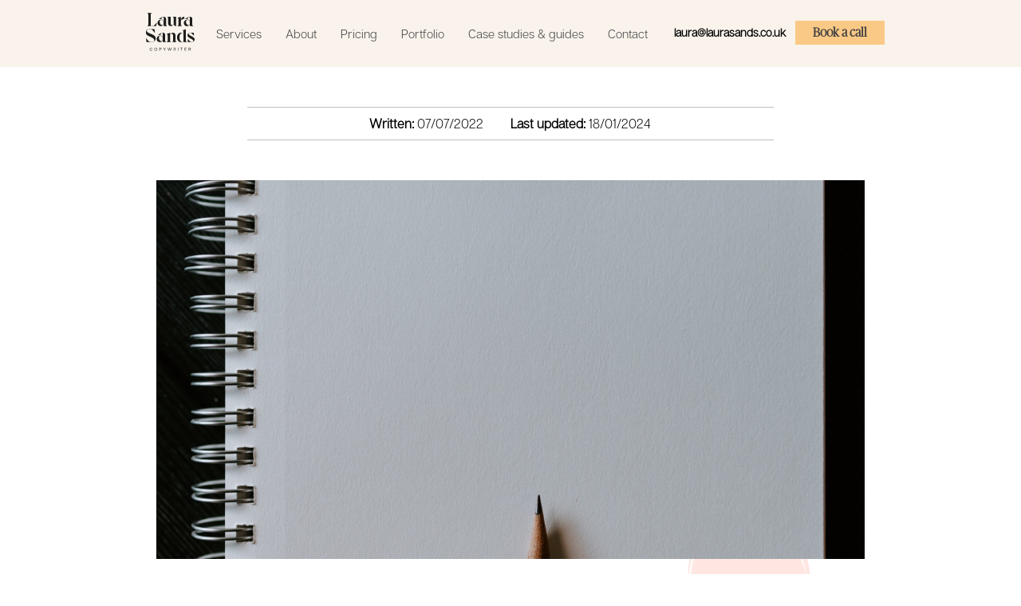

--- FILE ---
content_type: text/html; charset=UTF-8
request_url: https://www.laurasands.co.uk/how-to-beat-writers-block/
body_size: 11045
content:
<!DOCTYPE html PUBLIC "-//W3C//DTD XHTML 1.0 Strict//EN"
	"http://www.w3.org/TR/xhtml1/DTD/xhtml1-strict.dtd">

<html>
<head>
	<title>Laura Sands</title>

	<!-- Meta
	================================================== -->
	<meta charset="UTF-8" />
	<meta name="description" content="Freelance Copywriter in Surrey" />
	<meta name="viewport" content="width=device-width, initial-scale=1, maximum-scale=1">
	<meta http-equiv="Content-Type" content="text/html; charset=UTF-8" />
	<meta name="author" content="Eloise @ Thisiseloise">
	<link href="https://fonts.googleapis.com/css?family=Nunito:300,400,600+Two|Raleway" rel="stylesheet">
	<link rel="profile" href="http://gmpg.org/xfn/11" />
	<link rel="alternate" type="application/rss+xml" title="Laura Sands RSS2 Feed" href="https://www.laurasands.co.uk/feed/" />
	<link rel="pingback" href="https://www.laurasands.co.uk/xmlrpc.php" />


	<!-- Favicons
	================================================== -->
	<link rel="shortcut icon" href="https://www.laurasands.co.uk/wp-content/themes/laurasands/images/favicon.ico">
	<link rel="apple-touch-icon" href="https://www.laurasands.co.uk/wp-content/themes/laurasands/images/apple-touch-icon.png">
	<link rel="apple-touch-icon" sizes="72x72" href="https://www.laurasands.co.uk/wp-content/themes/laurasands/images/apple-touch-icon-72x72.png">
	<link rel="apple-touch-icon" sizes="114x114" href="https://www.laurasands.co.uk/wp-content/themes/laurasands/images/apple-touch-icon-114x114.png">

	<!-- Wordpress Functions
	================================================== -->

<meta name='robots' content='index, follow, max-image-preview:large, max-snippet:-1, max-video-preview:-1' />

	<!-- This site is optimized with the Yoast SEO Premium plugin v20.0 (Yoast SEO v26.8) - https://yoast.com/product/yoast-seo-premium-wordpress/ -->
	<meta name="description" content="Want to know how to beat writer&#039;s block? Here are 6 tried and tested tricks to help you get words onto a page when all else fails." />
	<link rel="canonical" href="https://www.laurasands.co.uk/how-to-beat-writers-block/" />
	<meta property="og:locale" content="en_GB" />
	<meta property="og:type" content="article" />
	<meta property="og:title" content="Don&#039;t know what to write? 6 ways to beat writer&#039;s block" />
	<meta property="og:description" content="Want to know how to beat writer&#039;s block? Here are 6 tried and tested tricks to help you get words onto a page when all else fails." />
	<meta property="og:url" content="https://www.laurasands.co.uk/how-to-beat-writers-block/" />
	<meta property="og:site_name" content="Laura Sands" />
	<meta property="article:publisher" content="https://www.facebook.com/laurasandscopywriter" />
	<meta property="article:author" content="https://www.facebook.com/laurasandscopywriter" />
	<meta property="article:published_time" content="2022-07-07T09:40:57+00:00" />
	<meta property="article:modified_time" content="2024-01-18T16:02:33+00:00" />
	<meta property="og:image" content="https://www.laurasands.co.uk/wp-content/uploads/2021/09/kelly-sikkema-O5XJoxrYbQo-unsplash-scaled.jpg" />
	<meta property="og:image:width" content="2560" />
	<meta property="og:image:height" content="1707" />
	<meta property="og:image:type" content="image/jpeg" />
	<meta name="author" content="laurasands" />
	<meta name="twitter:card" content="summary_large_image" />
	<meta name="twitter:creator" content="@https://twitter.com/lauralsands" />
	<meta name="twitter:site" content="@lauralsands" />
	<meta name="twitter:label1" content="Written by" />
	<meta name="twitter:data1" content="laurasands" />
	<meta name="twitter:label2" content="Estimated reading time" />
	<meta name="twitter:data2" content="4 minutes" />
	<script type="application/ld+json" class="yoast-schema-graph">{"@context":"https://schema.org","@graph":[{"@type":"Article","@id":"https://www.laurasands.co.uk/how-to-beat-writers-block/#article","isPartOf":{"@id":"https://www.laurasands.co.uk/how-to-beat-writers-block/"},"author":{"name":"laurasands","@id":"https://www.laurasands.co.uk/#/schema/person/58de9a95aca3079610c3f1dbb730e019"},"headline":"Don&#8217;t know what to write? 6 ways to beat writer&#8217;s block","datePublished":"2022-07-07T09:40:57+00:00","dateModified":"2024-01-18T16:02:33+00:00","mainEntityOfPage":{"@id":"https://www.laurasands.co.uk/how-to-beat-writers-block/"},"wordCount":757,"commentCount":0,"publisher":{"@id":"https://www.laurasands.co.uk/#/schema/person/58de9a95aca3079610c3f1dbb730e019"},"image":{"@id":"https://www.laurasands.co.uk/how-to-beat-writers-block/#primaryimage"},"thumbnailUrl":"https://www.laurasands.co.uk/wp-content/uploads/2021/09/kelly-sikkema-O5XJoxrYbQo-unsplash-scaled.jpg","keywords":["Advice","website copywriting","writing"],"inLanguage":"en-GB","potentialAction":[{"@type":"CommentAction","name":"Comment","target":["https://www.laurasands.co.uk/how-to-beat-writers-block/#respond"]}]},{"@type":"WebPage","@id":"https://www.laurasands.co.uk/how-to-beat-writers-block/","url":"https://www.laurasands.co.uk/how-to-beat-writers-block/","name":"6 ways to beat writer's block","isPartOf":{"@id":"https://www.laurasands.co.uk/#website"},"primaryImageOfPage":{"@id":"https://www.laurasands.co.uk/how-to-beat-writers-block/#primaryimage"},"image":{"@id":"https://www.laurasands.co.uk/how-to-beat-writers-block/#primaryimage"},"thumbnailUrl":"https://www.laurasands.co.uk/wp-content/uploads/2021/09/kelly-sikkema-O5XJoxrYbQo-unsplash-scaled.jpg","datePublished":"2022-07-07T09:40:57+00:00","dateModified":"2024-01-18T16:02:33+00:00","description":"Want to know how to beat writer's block? Here are 6 tried and tested tricks to help you get words onto a page when all else fails.","breadcrumb":{"@id":"https://www.laurasands.co.uk/how-to-beat-writers-block/#breadcrumb"},"inLanguage":"en-GB","potentialAction":[{"@type":"ReadAction","target":["https://www.laurasands.co.uk/how-to-beat-writers-block/"]}]},{"@type":"ImageObject","inLanguage":"en-GB","@id":"https://www.laurasands.co.uk/how-to-beat-writers-block/#primaryimage","url":"https://www.laurasands.co.uk/wp-content/uploads/2021/09/kelly-sikkema-O5XJoxrYbQo-unsplash-scaled.jpg","contentUrl":"https://www.laurasands.co.uk/wp-content/uploads/2021/09/kelly-sikkema-O5XJoxrYbQo-unsplash-scaled.jpg","width":2560,"height":1707,"caption":"Blank Page and a pencil"},{"@type":"BreadcrumbList","@id":"https://www.laurasands.co.uk/how-to-beat-writers-block/#breadcrumb","itemListElement":[{"@type":"ListItem","position":1,"name":"Home","item":"https://www.laurasands.co.uk/"},{"@type":"ListItem","position":2,"name":"Case studies &amp; copywriting guides","item":"https://www.laurasands.co.uk/copywriting-guides/"},{"@type":"ListItem","position":3,"name":"Don&#8217;t know what to write? 6 ways to beat writer&#8217;s block"}]},{"@type":"WebSite","@id":"https://www.laurasands.co.uk/#website","url":"https://www.laurasands.co.uk/","name":"Laura Sands","description":"Freelance Copywriter in Surrey","publisher":{"@id":"https://www.laurasands.co.uk/#/schema/person/58de9a95aca3079610c3f1dbb730e019"},"potentialAction":[{"@type":"SearchAction","target":{"@type":"EntryPoint","urlTemplate":"https://www.laurasands.co.uk/?s={search_term_string}"},"query-input":{"@type":"PropertyValueSpecification","valueRequired":true,"valueName":"search_term_string"}}],"inLanguage":"en-GB"},{"@type":["Person","Organization"],"@id":"https://www.laurasands.co.uk/#/schema/person/58de9a95aca3079610c3f1dbb730e019","name":"laurasands","image":{"@type":"ImageObject","inLanguage":"en-GB","@id":"https://www.laurasands.co.uk/#/schema/person/image/","url":"https://www.laurasands.co.uk/wp-content/uploads/2021/09/GYP-210824-120443A-WEB.jpg","contentUrl":"https://www.laurasands.co.uk/wp-content/uploads/2021/09/GYP-210824-120443A-WEB.jpg","width":1080,"height":1620,"caption":"laurasands"},"logo":{"@id":"https://www.laurasands.co.uk/#/schema/person/image/"},"sameAs":["https://www.facebook.com/laurasandscopywriter","https://www.linkedin.com/in/lauralsands/","https://x.com/https://twitter.com/lauralsands"],"url":"https://www.laurasands.co.uk/author/laurasands/"}]}</script>
	<!-- / Yoast SEO Premium plugin. -->


<link rel='dns-prefetch' href='//www.laurasands.co.uk' />
<link rel="alternate" type="application/rss+xml" title="Laura Sands &raquo; Don&#8217;t know what to write? 6 ways to beat writer&#8217;s block Comments Feed" href="https://www.laurasands.co.uk/how-to-beat-writers-block/feed/" />
<link rel="alternate" title="oEmbed (JSON)" type="application/json+oembed" href="https://www.laurasands.co.uk/wp-json/oembed/1.0/embed?url=https%3A%2F%2Fwww.laurasands.co.uk%2Fhow-to-beat-writers-block%2F" />
<link rel="alternate" title="oEmbed (XML)" type="text/xml+oembed" href="https://www.laurasands.co.uk/wp-json/oembed/1.0/embed?url=https%3A%2F%2Fwww.laurasands.co.uk%2Fhow-to-beat-writers-block%2F&#038;format=xml" />
<meta property="og:title" content="Don&#8217;t know what to write? 6 ways to beat writer&#8217;s block"/><meta property="og:type" content="article"/><meta property="og:url" content="https://www.laurasands.co.uk/how-to-beat-writers-block/"/><meta property="og:site_name" content="Laura Sands"/><meta property="og:image" content="https://www.laurasands.co.uk/wp-content/uploads/2021/09/kelly-sikkema-O5XJoxrYbQo-unsplash-300x200.jpg"/><style id='wp-img-auto-sizes-contain-inline-css' type='text/css'>
img:is([sizes=auto i],[sizes^="auto," i]){contain-intrinsic-size:3000px 1500px}
/*# sourceURL=wp-img-auto-sizes-contain-inline-css */
</style>
<style id='wp-emoji-styles-inline-css' type='text/css'>

	img.wp-smiley, img.emoji {
		display: inline !important;
		border: none !important;
		box-shadow: none !important;
		height: 1em !important;
		width: 1em !important;
		margin: 0 0.07em !important;
		vertical-align: -0.1em !important;
		background: none !important;
		padding: 0 !important;
	}
/*# sourceURL=wp-emoji-styles-inline-css */
</style>
<style id='wp-block-library-inline-css' type='text/css'>
:root{--wp-block-synced-color:#7a00df;--wp-block-synced-color--rgb:122,0,223;--wp-bound-block-color:var(--wp-block-synced-color);--wp-editor-canvas-background:#ddd;--wp-admin-theme-color:#007cba;--wp-admin-theme-color--rgb:0,124,186;--wp-admin-theme-color-darker-10:#006ba1;--wp-admin-theme-color-darker-10--rgb:0,107,160.5;--wp-admin-theme-color-darker-20:#005a87;--wp-admin-theme-color-darker-20--rgb:0,90,135;--wp-admin-border-width-focus:2px}@media (min-resolution:192dpi){:root{--wp-admin-border-width-focus:1.5px}}.wp-element-button{cursor:pointer}:root .has-very-light-gray-background-color{background-color:#eee}:root .has-very-dark-gray-background-color{background-color:#313131}:root .has-very-light-gray-color{color:#eee}:root .has-very-dark-gray-color{color:#313131}:root .has-vivid-green-cyan-to-vivid-cyan-blue-gradient-background{background:linear-gradient(135deg,#00d084,#0693e3)}:root .has-purple-crush-gradient-background{background:linear-gradient(135deg,#34e2e4,#4721fb 50%,#ab1dfe)}:root .has-hazy-dawn-gradient-background{background:linear-gradient(135deg,#faaca8,#dad0ec)}:root .has-subdued-olive-gradient-background{background:linear-gradient(135deg,#fafae1,#67a671)}:root .has-atomic-cream-gradient-background{background:linear-gradient(135deg,#fdd79a,#004a59)}:root .has-nightshade-gradient-background{background:linear-gradient(135deg,#330968,#31cdcf)}:root .has-midnight-gradient-background{background:linear-gradient(135deg,#020381,#2874fc)}:root{--wp--preset--font-size--normal:16px;--wp--preset--font-size--huge:42px}.has-regular-font-size{font-size:1em}.has-larger-font-size{font-size:2.625em}.has-normal-font-size{font-size:var(--wp--preset--font-size--normal)}.has-huge-font-size{font-size:var(--wp--preset--font-size--huge)}.has-text-align-center{text-align:center}.has-text-align-left{text-align:left}.has-text-align-right{text-align:right}.has-fit-text{white-space:nowrap!important}#end-resizable-editor-section{display:none}.aligncenter{clear:both}.items-justified-left{justify-content:flex-start}.items-justified-center{justify-content:center}.items-justified-right{justify-content:flex-end}.items-justified-space-between{justify-content:space-between}.screen-reader-text{border:0;clip-path:inset(50%);height:1px;margin:-1px;overflow:hidden;padding:0;position:absolute;width:1px;word-wrap:normal!important}.screen-reader-text:focus{background-color:#ddd;clip-path:none;color:#444;display:block;font-size:1em;height:auto;left:5px;line-height:normal;padding:15px 23px 14px;text-decoration:none;top:5px;width:auto;z-index:100000}html :where(.has-border-color){border-style:solid}html :where([style*=border-top-color]){border-top-style:solid}html :where([style*=border-right-color]){border-right-style:solid}html :where([style*=border-bottom-color]){border-bottom-style:solid}html :where([style*=border-left-color]){border-left-style:solid}html :where([style*=border-width]){border-style:solid}html :where([style*=border-top-width]){border-top-style:solid}html :where([style*=border-right-width]){border-right-style:solid}html :where([style*=border-bottom-width]){border-bottom-style:solid}html :where([style*=border-left-width]){border-left-style:solid}html :where(img[class*=wp-image-]){height:auto;max-width:100%}:where(figure){margin:0 0 1em}html :where(.is-position-sticky){--wp-admin--admin-bar--position-offset:var(--wp-admin--admin-bar--height,0px)}@media screen and (max-width:600px){html :where(.is-position-sticky){--wp-admin--admin-bar--position-offset:0px}}

/*# sourceURL=wp-block-library-inline-css */
</style><style id='global-styles-inline-css' type='text/css'>
:root{--wp--preset--aspect-ratio--square: 1;--wp--preset--aspect-ratio--4-3: 4/3;--wp--preset--aspect-ratio--3-4: 3/4;--wp--preset--aspect-ratio--3-2: 3/2;--wp--preset--aspect-ratio--2-3: 2/3;--wp--preset--aspect-ratio--16-9: 16/9;--wp--preset--aspect-ratio--9-16: 9/16;--wp--preset--color--black: #000000;--wp--preset--color--cyan-bluish-gray: #abb8c3;--wp--preset--color--white: #ffffff;--wp--preset--color--pale-pink: #f78da7;--wp--preset--color--vivid-red: #cf2e2e;--wp--preset--color--luminous-vivid-orange: #ff6900;--wp--preset--color--luminous-vivid-amber: #fcb900;--wp--preset--color--light-green-cyan: #7bdcb5;--wp--preset--color--vivid-green-cyan: #00d084;--wp--preset--color--pale-cyan-blue: #8ed1fc;--wp--preset--color--vivid-cyan-blue: #0693e3;--wp--preset--color--vivid-purple: #9b51e0;--wp--preset--gradient--vivid-cyan-blue-to-vivid-purple: linear-gradient(135deg,rgb(6,147,227) 0%,rgb(155,81,224) 100%);--wp--preset--gradient--light-green-cyan-to-vivid-green-cyan: linear-gradient(135deg,rgb(122,220,180) 0%,rgb(0,208,130) 100%);--wp--preset--gradient--luminous-vivid-amber-to-luminous-vivid-orange: linear-gradient(135deg,rgb(252,185,0) 0%,rgb(255,105,0) 100%);--wp--preset--gradient--luminous-vivid-orange-to-vivid-red: linear-gradient(135deg,rgb(255,105,0) 0%,rgb(207,46,46) 100%);--wp--preset--gradient--very-light-gray-to-cyan-bluish-gray: linear-gradient(135deg,rgb(238,238,238) 0%,rgb(169,184,195) 100%);--wp--preset--gradient--cool-to-warm-spectrum: linear-gradient(135deg,rgb(74,234,220) 0%,rgb(151,120,209) 20%,rgb(207,42,186) 40%,rgb(238,44,130) 60%,rgb(251,105,98) 80%,rgb(254,248,76) 100%);--wp--preset--gradient--blush-light-purple: linear-gradient(135deg,rgb(255,206,236) 0%,rgb(152,150,240) 100%);--wp--preset--gradient--blush-bordeaux: linear-gradient(135deg,rgb(254,205,165) 0%,rgb(254,45,45) 50%,rgb(107,0,62) 100%);--wp--preset--gradient--luminous-dusk: linear-gradient(135deg,rgb(255,203,112) 0%,rgb(199,81,192) 50%,rgb(65,88,208) 100%);--wp--preset--gradient--pale-ocean: linear-gradient(135deg,rgb(255,245,203) 0%,rgb(182,227,212) 50%,rgb(51,167,181) 100%);--wp--preset--gradient--electric-grass: linear-gradient(135deg,rgb(202,248,128) 0%,rgb(113,206,126) 100%);--wp--preset--gradient--midnight: linear-gradient(135deg,rgb(2,3,129) 0%,rgb(40,116,252) 100%);--wp--preset--font-size--small: 13px;--wp--preset--font-size--medium: 20px;--wp--preset--font-size--large: 36px;--wp--preset--font-size--x-large: 42px;--wp--preset--spacing--20: 0.44rem;--wp--preset--spacing--30: 0.67rem;--wp--preset--spacing--40: 1rem;--wp--preset--spacing--50: 1.5rem;--wp--preset--spacing--60: 2.25rem;--wp--preset--spacing--70: 3.38rem;--wp--preset--spacing--80: 5.06rem;--wp--preset--shadow--natural: 6px 6px 9px rgba(0, 0, 0, 0.2);--wp--preset--shadow--deep: 12px 12px 50px rgba(0, 0, 0, 0.4);--wp--preset--shadow--sharp: 6px 6px 0px rgba(0, 0, 0, 0.2);--wp--preset--shadow--outlined: 6px 6px 0px -3px rgb(255, 255, 255), 6px 6px rgb(0, 0, 0);--wp--preset--shadow--crisp: 6px 6px 0px rgb(0, 0, 0);}:where(.is-layout-flex){gap: 0.5em;}:where(.is-layout-grid){gap: 0.5em;}body .is-layout-flex{display: flex;}.is-layout-flex{flex-wrap: wrap;align-items: center;}.is-layout-flex > :is(*, div){margin: 0;}body .is-layout-grid{display: grid;}.is-layout-grid > :is(*, div){margin: 0;}:where(.wp-block-columns.is-layout-flex){gap: 2em;}:where(.wp-block-columns.is-layout-grid){gap: 2em;}:where(.wp-block-post-template.is-layout-flex){gap: 1.25em;}:where(.wp-block-post-template.is-layout-grid){gap: 1.25em;}.has-black-color{color: var(--wp--preset--color--black) !important;}.has-cyan-bluish-gray-color{color: var(--wp--preset--color--cyan-bluish-gray) !important;}.has-white-color{color: var(--wp--preset--color--white) !important;}.has-pale-pink-color{color: var(--wp--preset--color--pale-pink) !important;}.has-vivid-red-color{color: var(--wp--preset--color--vivid-red) !important;}.has-luminous-vivid-orange-color{color: var(--wp--preset--color--luminous-vivid-orange) !important;}.has-luminous-vivid-amber-color{color: var(--wp--preset--color--luminous-vivid-amber) !important;}.has-light-green-cyan-color{color: var(--wp--preset--color--light-green-cyan) !important;}.has-vivid-green-cyan-color{color: var(--wp--preset--color--vivid-green-cyan) !important;}.has-pale-cyan-blue-color{color: var(--wp--preset--color--pale-cyan-blue) !important;}.has-vivid-cyan-blue-color{color: var(--wp--preset--color--vivid-cyan-blue) !important;}.has-vivid-purple-color{color: var(--wp--preset--color--vivid-purple) !important;}.has-black-background-color{background-color: var(--wp--preset--color--black) !important;}.has-cyan-bluish-gray-background-color{background-color: var(--wp--preset--color--cyan-bluish-gray) !important;}.has-white-background-color{background-color: var(--wp--preset--color--white) !important;}.has-pale-pink-background-color{background-color: var(--wp--preset--color--pale-pink) !important;}.has-vivid-red-background-color{background-color: var(--wp--preset--color--vivid-red) !important;}.has-luminous-vivid-orange-background-color{background-color: var(--wp--preset--color--luminous-vivid-orange) !important;}.has-luminous-vivid-amber-background-color{background-color: var(--wp--preset--color--luminous-vivid-amber) !important;}.has-light-green-cyan-background-color{background-color: var(--wp--preset--color--light-green-cyan) !important;}.has-vivid-green-cyan-background-color{background-color: var(--wp--preset--color--vivid-green-cyan) !important;}.has-pale-cyan-blue-background-color{background-color: var(--wp--preset--color--pale-cyan-blue) !important;}.has-vivid-cyan-blue-background-color{background-color: var(--wp--preset--color--vivid-cyan-blue) !important;}.has-vivid-purple-background-color{background-color: var(--wp--preset--color--vivid-purple) !important;}.has-black-border-color{border-color: var(--wp--preset--color--black) !important;}.has-cyan-bluish-gray-border-color{border-color: var(--wp--preset--color--cyan-bluish-gray) !important;}.has-white-border-color{border-color: var(--wp--preset--color--white) !important;}.has-pale-pink-border-color{border-color: var(--wp--preset--color--pale-pink) !important;}.has-vivid-red-border-color{border-color: var(--wp--preset--color--vivid-red) !important;}.has-luminous-vivid-orange-border-color{border-color: var(--wp--preset--color--luminous-vivid-orange) !important;}.has-luminous-vivid-amber-border-color{border-color: var(--wp--preset--color--luminous-vivid-amber) !important;}.has-light-green-cyan-border-color{border-color: var(--wp--preset--color--light-green-cyan) !important;}.has-vivid-green-cyan-border-color{border-color: var(--wp--preset--color--vivid-green-cyan) !important;}.has-pale-cyan-blue-border-color{border-color: var(--wp--preset--color--pale-cyan-blue) !important;}.has-vivid-cyan-blue-border-color{border-color: var(--wp--preset--color--vivid-cyan-blue) !important;}.has-vivid-purple-border-color{border-color: var(--wp--preset--color--vivid-purple) !important;}.has-vivid-cyan-blue-to-vivid-purple-gradient-background{background: var(--wp--preset--gradient--vivid-cyan-blue-to-vivid-purple) !important;}.has-light-green-cyan-to-vivid-green-cyan-gradient-background{background: var(--wp--preset--gradient--light-green-cyan-to-vivid-green-cyan) !important;}.has-luminous-vivid-amber-to-luminous-vivid-orange-gradient-background{background: var(--wp--preset--gradient--luminous-vivid-amber-to-luminous-vivid-orange) !important;}.has-luminous-vivid-orange-to-vivid-red-gradient-background{background: var(--wp--preset--gradient--luminous-vivid-orange-to-vivid-red) !important;}.has-very-light-gray-to-cyan-bluish-gray-gradient-background{background: var(--wp--preset--gradient--very-light-gray-to-cyan-bluish-gray) !important;}.has-cool-to-warm-spectrum-gradient-background{background: var(--wp--preset--gradient--cool-to-warm-spectrum) !important;}.has-blush-light-purple-gradient-background{background: var(--wp--preset--gradient--blush-light-purple) !important;}.has-blush-bordeaux-gradient-background{background: var(--wp--preset--gradient--blush-bordeaux) !important;}.has-luminous-dusk-gradient-background{background: var(--wp--preset--gradient--luminous-dusk) !important;}.has-pale-ocean-gradient-background{background: var(--wp--preset--gradient--pale-ocean) !important;}.has-electric-grass-gradient-background{background: var(--wp--preset--gradient--electric-grass) !important;}.has-midnight-gradient-background{background: var(--wp--preset--gradient--midnight) !important;}.has-small-font-size{font-size: var(--wp--preset--font-size--small) !important;}.has-medium-font-size{font-size: var(--wp--preset--font-size--medium) !important;}.has-large-font-size{font-size: var(--wp--preset--font-size--large) !important;}.has-x-large-font-size{font-size: var(--wp--preset--font-size--x-large) !important;}
/*# sourceURL=global-styles-inline-css */
</style>

<style id='classic-theme-styles-inline-css' type='text/css'>
/*! This file is auto-generated */
.wp-block-button__link{color:#fff;background-color:#32373c;border-radius:9999px;box-shadow:none;text-decoration:none;padding:calc(.667em + 2px) calc(1.333em + 2px);font-size:1.125em}.wp-block-file__button{background:#32373c;color:#fff;text-decoration:none}
/*# sourceURL=/wp-includes/css/classic-themes.min.css */
</style>
<link rel='stylesheet' id='simple_load_more-frontend-css' href='https://www.laurasands.co.uk/wp-content/plugins/simple-load-more/assets/css/frontend.css?ver=1.0.0' type='text/css' media='all' />
<style id='simple_load_more-frontend-inline-css' type='text/css'>
.elm-button { background: #47855D; color: #FFFFFF; }
.elm-button:hover, .elm-button:active, .elm-button:focus { background: #6c9d7d; }
.elm-loading-icon { fill: #FFFFFF; stroke: #FFFFFF; }

/*# sourceURL=simple_load_more-frontend-inline-css */
</style>
<link rel='stylesheet' id='style-css' href='https://www.laurasands.co.uk/wp-content/themes/laurasands/style.css?ver=6.9' type='text/css' media='all' />
<script type="text/javascript" id="jquery-core-js-extra">
/* <![CDATA[ */
var elm_button_vars = {"wrapper":".blog-posts"};
//# sourceURL=jquery-core-js-extra
/* ]]> */
</script>
<script type="text/javascript" src="https://www.laurasands.co.uk/wp-includes/js/jquery/jquery.min.js?ver=3.7.1" id="jquery-core-js"></script>
<script type="text/javascript" src="https://www.laurasands.co.uk/wp-includes/js/jquery/jquery-migrate.min.js?ver=3.4.1" id="jquery-migrate-js"></script>
<script type="text/javascript" src="https://www.laurasands.co.uk/wp-content/plugins/simple-load-more/assets/js/frontend.js?ver=1.0.0" id="simple_load_more-frontend-js"></script>
<script type="text/javascript" src="https://www.laurasands.co.uk/wp-content/themes/laurasands/js/general.js?ver=6.9" id="general-js"></script>
<link rel="https://api.w.org/" href="https://www.laurasands.co.uk/wp-json/" /><link rel="alternate" title="JSON" type="application/json" href="https://www.laurasands.co.uk/wp-json/wp/v2/posts/4286" /><link rel="EditURI" type="application/rsd+xml" title="RSD" href="https://www.laurasands.co.uk/xmlrpc.php?rsd" />
<meta name="generator" content="WordPress 6.9" />
<link rel='shortlink' href='https://www.laurasands.co.uk/?p=4286' />
<style type="text/css">.recentcomments a{display:inline !important;padding:0 !important;margin:0 !important;}</style>	
	<!-- Global site tag (gtag.js) - Google Analytics -->
<script async src="https://www.googletagmanager.com/gtag/js?id=UA-156251488-1"></script>
<script>
  window.dataLayer = window.dataLayer || [];
  function gtag(){dataLayer.push(arguments);}
  gtag('js', new Date());

  gtag('config', 'UA-156251488-1');
</script>
	
	<!-- Google tag (gtag.js) -->
<script async src="https://www.googletagmanager.com/gtag/js?id=G-H02QB5NK43"></script>
<script>
  window.dataLayer = window.dataLayer || [];
  function gtag(){dataLayer.push(arguments);}
  gtag('js', new Date());

  gtag('config', 'G-H02QB5NK43'); 
</script>

</head>

<body class="wp-singular post-template-default single single-post postid-4286 single-format-standard wp-theme-laurasands">

	<header>
		<div class="container home_menu">
			<div class="logo">
				<a href="https://www.laurasands.co.uk" class="img-link">
					<img src="https://www.laurasands.co.uk/wp-content/themes/laurasands/images/logo.svg">
				</a>
			</div>
			<nav class="header-navigation" role="navigation">
				<div class="menu-header-container"><ul id="menu-header" class="menu"><li id="menu-item-48" class="menu-item menu-item-type-post_type menu-item-object-page menu-item-48"><a href="https://www.laurasands.co.uk/copywriting-services/">Services</a></li>
<li id="menu-item-17" class="menu-item menu-item-type-post_type menu-item-object-page menu-item-17"><a href="https://www.laurasands.co.uk/working-with-a-guildford-copywriter/">About</a></li>
<li id="menu-item-4249" class="menu-item menu-item-type-post_type menu-item-object-page menu-item-4249"><a href="https://www.laurasands.co.uk/copywriting-cost/">Pricing</a></li>
<li id="menu-item-42" class="menu-item menu-item-type-post_type menu-item-object-page menu-item-42"><a href="https://www.laurasands.co.uk/copywriting-portfolio/">Portfolio</a></li>
<li id="menu-item-15" class="menu-item menu-item-type-post_type menu-item-object-page current_page_parent menu-item-15"><a href="https://www.laurasands.co.uk/copywriting-guides/">Case studies &#038; guides</a></li>
<li id="menu-item-14" class="menu-item menu-item-type-post_type menu-item-object-page menu-item-14"><a href="https://www.laurasands.co.uk/contact-a-copywriter-near-me/">Contact</a></li>
</ul></div>				<div class="header-menu-contact">
					<a class="email-link" href="mailto:laura@laurasands.co.uk">laura@laurasands.co.uk</a><br>
					<a class="btn cta" href="https://calendly.com/laura-the-copywriter">Book a call</a>
				</div>
			</nav>
			<div class="mobile-menu-container">
				<div class="mobile-menu"></div>
			</div>
			<div class="header-contact">
				<a class="email-link" href="mailto:laura@laurasands.co.uk">laura@laurasands.co.uk</a>
				<a class="btn cta" href="https://calendly.com/laura-the-copywriter">Book a call</a>
			</div>
	</header>

<main>

<div class="single-post container">
			            <div class="post-dates">
				<span><strong>Written:</strong> 07/07/2022</span>
				<span><strong>Last updated:</strong> 18/01/2024</span>
			</div>
			<div class="featured-img" style="background-image: url(https://www.laurasands.co.uk/wp-content/uploads/2021/09/kelly-sikkema-O5XJoxrYbQo-unsplash-scaled.jpg);">
				<img src="https://www.laurasands.co.uk/wp-content/themes/laurasands/images/motif-pink.svg" class="motif pink-motif" />
			</div>
 			<div class="single-post-content">
				<h1>Don&#8217;t know what to write? 6 ways to beat writer&#8217;s block</h1>
				<p>One of my lovely clients had a deadline. It was a deadline for me no less; she wanted to send me a draft page for me to work some magic on, in readiness for her new business launch.</p>
<p>Now, this lady is a <a href="https://gorgeousyouphotography.co.uk/">talented photographer</a> and knows all there is to know about her new business. She’s also been self-employed for a while and has launched websites before. It’s fair to say she knows what she’s doing.</p>
<p>But she had blank page syndrome. Writer’s block. Brain freeze. Don’t know what to do.</p>
<p>“I just don’t know where to start”, she told me. “Can you send me some pointers?”</p>
<p>So I whizzed her some thoughts back and then thought, that there must be hundreds, perhaps thousands of other folks out there with exactly the same problem as she has. So here’s a blog to help!</p>
<h3><strong>How to get started when you don’t know where to begin.</strong></h3>
<p>I can empathise. I know this pain completely. Which I why I thought I would give you my run-down of ways to lose blank page syndrome.</p>
<p><strong><img fetchpriority="high" decoding="async" class="wp-image-4273 size-medium alignright" src="https://www.laurasands.co.uk/wp-content/uploads/2021/09/GYP-210824-112519-WEB-300x200.jpg" alt="Laura the copywriter planning a copywriting project" width="300" height="200" srcset="https://www.laurasands.co.uk/wp-content/uploads/2021/09/GYP-210824-112519-WEB-300x200.jpg 300w, https://www.laurasands.co.uk/wp-content/uploads/2021/09/GYP-210824-112519-WEB-1024x683.jpg 1024w, https://www.laurasands.co.uk/wp-content/uploads/2021/09/GYP-210824-112519-WEB-768x512.jpg 768w, https://www.laurasands.co.uk/wp-content/uploads/2021/09/GYP-210824-112519-WEB-1536x1024.jpg 1536w, https://www.laurasands.co.uk/wp-content/uploads/2021/09/GYP-210824-112519-WEB.jpg 1620w" sizes="(max-width: 300px) 100vw, 300px" />Shut down your computer.</strong> Honestly, staring at a blank screen is the worst way to get started. So go old school. The bigger the piece of paper the better. If A4 is all you have, then go with that – I like to use A3. Don’t even think of using a post-it note.</p>
<p>Now just start writing words. You could make a mind map, write lists, draw pictures. Anything. After a while you’ll start getting a feel for the shape of things you want to write. Trust me.</p>
<p><strong>Pretend.</strong> Sometimes, one of the best ways to banish writer&#8217;s block is to pretend you are writing a letter or explaining something to someone who doesn’t understand what you do. Perhaps the old boy you met in a café. Or your maiden great aunt (if you don’t have one, imagine for a moment that you do). By writing as if you are explaining things (which in effect, you are), you will naturally write more clearly and simply. Which is exactly what you should be aiming for. It also means you pre-empt the questions your audience would naturally ask. Bingo!</p>
<p><strong>Forget the beginning.</strong> We get so hung up on the way we start things. So, begin with the part you find easiest to write and then just shape everything around it. Or even better, get someone like me to help you whip it into shape for you.</p>
<p><strong>Go rough.</strong> Bad writing is always, always, always better than no writing at all. You can’t edit a blank page after all. So just start typing away. You’ll probably hate what you’re writing, but that’s fine. Because after you’ve spent some time editing it, it will be just what you want.</p>
<p><strong>A bit at a time. </strong>If you’re writing a webpage or blog, don’t pressure yourself into completing it in one sitting. That won’t work. Give yourself <a href="https://medium.com/@m.usmanbashir161/how-working-in-25-minute-sprints-makes-you-sharper-and-more-productive-31e2373cd98c">a series of 30-minute sessions</a> to break the back of it and form a shape. That way you’ll stay fresh and give yourself time to reflect.</p>
<p>If it makes you feel better, then know that I have never, ever, ever written and edited a blog or webpage in one sitting.</p>
<h3><strong>Still struggling with writer&#8217;s block?</strong></h3>
<p>If you’re really struggling, then ask yourself:</p>
<ol>
<li>Who this copy is aimed at?</li>
<li>What do I want my audience to do as a result of reading this?</li>
<li>What are the key messages I want to communicate?</li>
<li>Do I want to include keywords (and what are they)?</li>
</ol>
<p>See, sometimes, we struggle because we’ve just not planned properly. I mean, imagine trying to go somewhere new without a map, satnav or roadsigns. You couldn’t. It’s the same with writing. Make a plan and use it.</p>
<p>With these questions answered, you can go back and then make a start.</p>
<p><strong>Do you need professional help with your writing?</strong></p>
<p>If, after all that, you&#8217;re still struggling, perhaps you need professional help. Give me a shout and we can chat through the ways in which I can help you. From a <a href="https://www.laurasands.co.uk/services/">consultation call, to writing on your behalf</a>, there are many ways I can help.</p>
<p>Get in touch and we can set up a call.</p>
<p>* The header image for this blog is by <a href="https://unsplash.com/@kellysikkema?utm_source=unsplash&amp;utm_medium=referral&amp;utm_content=creditCopyText">Kelly Sikkema</a> on <a href="https://unsplash.com/s/photos/blank-page?utm_source=unsplash&amp;utm_medium=referral&amp;utm_content=creditCopyText">Unsplash.</a></p>
			</div>
				
	<div class="post-meta">
		<img src="https://www.laurasands.co.uk/wp-content/themes/laurasands/images/motif-yellow.svg" class="motif pink-yellow" />
				<p>Keywords: Advice, website copywriting, writing</p>

		<div class="share-links">
			Share this blog post:
			<a href="https://www.facebook.com/sharer/sharer.php?u=https://www.laurasands.co.uk/how-to-beat-writers-block/&title=Don&#8217;t know what to write? 6 ways to beat writer&#8217;s block" onclick="window.open(this.href, 'mywin','left=20,top=20,width=500,height=500,toolbar=1,resizable=0'); return false;"><img src="https://www.laurasands.co.uk/wp-content/themes/laurasands/images/facebook-black.svg"></a>
			<a href="https://twitter.com/intent/tweet?text=Don&#8217;t know what to write? 6 ways to beat writer&#8217;s block&url=https://www.laurasands.co.uk/how-to-beat-writers-block/" onclick="window.open(this.href, 'mywin','left=20,top=20,width=500,height=500,toolbar=1,resizable=0'); return false;"><img src="https://www.laurasands.co.uk/wp-content/themes/laurasands/images/twitter-black.svg"></a>
			<a href="http://www.linkedin.com/shareArticle?mini=true&url=https://www.laurasands.co.uk/wp-content/uploads/2021/09/kelly-sikkema-O5XJoxrYbQo-unsplash-scaled.jpg&description=Don&#8217;t know what to write? 6 ways to beat writer&#8217;s block" onclick="window.open(this.href, 'mywin','left=20,top=20,width=500,height=500,toolbar=1,resizable=0'); return false;"><img src="https://www.laurasands.co.uk/wp-content/themes/laurasands/images/linkedin-black.svg"></a>
			<a href="mailto:friend@example.com?subject=Don&#8217;t know what to write? 6 ways to beat writer&#8217;s block&body=Hello, thought you might be interested in this blog post from Laura Sands: https://www.laurasands.co.uk/how-to-beat-writers-block/"><img src="https://www.laurasands.co.uk/wp-content/themes/laurasands/images/email-black.svg"></a>
		</div>
	</div>
</div>

<div class="newsletter container">
    <div class="newsletter-pic" style="background-image: url(https://www.laurasands.co.uk/wp-content/uploads/2020/02/Blogging-Basics-Checklist-1.jpg);"></div>
  <div class="newsletter-content">
    <h2>Write blogs you're proud of and keep your customers coming back</h2>
    <p>Let’s stay in touch!

Sign up to my newsletter and you’ll get my blogging basics checklist to help you blitz your blogging demons.

</p>
    <!-- Begin Mailchimp Signup Form -->
    <link href="//cdn-images.mailchimp.com/embedcode/classic-10_7.css" rel="stylesheet" type="text/css">
    <div id="mc_embed_signup">
    <form action="https://laurasands.us13.list-manage.com/subscribe/post?u=3dcaedf9aa662e2b40f735726&amp;id=6180bc64ee" method="post" id="mc-embedded-subscribe-form" name="mc-embedded-subscribe-form" class="validate" target="_blank" novalidate>
        <div id="mc_embed_signup_scroll">
    <div class="mc-field-group">
    	<input type="text" value="" placeholder="Your name" name="FNAME" class="required" id="mce-FNAME">
    </div>
    <div class="mc-field-group">
    	<input type="email" value="" placeholder="Your email address" name="EMAIL" class="required email" id="mce-EMAIL">
    </div>
    	<div id="mce-responses" class="clear">
    		<div class="response" id="mce-error-response" style="display:none"></div>
    		<div class="response" id="mce-success-response" style="display:none"></div>
    	</div>    <!-- real people should not fill this in and expect good things - do not remove this or risk form bot signups-->
        <div style="position: absolute; left: -5000px;" aria-hidden="true"><input type="text" name="b_3dcaedf9aa662e2b40f735726_6180bc64ee" tabindex="-1" value=""></div>
        <div class="clear"><input type="submit" value="Sign up now" name="subscribe" id="mc-embedded-subscribe" class="btn cta newsletter-btn"></div>
        </div>
    </form>
    </div>
    <script type='text/javascript' src='//s3.amazonaws.com/downloads.mailchimp.com/js/mc-validate.js'></script><script type='text/javascript'>(function($) {window.fnames = new Array(); window.ftypes = new Array();fnames[0]='EMAIL';ftypes[0]='email';fnames[1]='FNAME';ftypes[1]='text';fnames[2]='LNAME';ftypes[2]='text';}(jQuery));var $mcj = jQuery.noConflict(true);</script>
    <!--End mc_embed_signup-->
  </div>
</div>

</main>


<footer>
	<div class="container">
    <div class="qualifications">
			<div class="footer-logo">
				<img src="https://www.laurasands.co.uk/wp-content/themes/laurasands/images/logo-footer.svg" />
			</div>
																									<a href="https://app.hubspot.com/academy/achievements/0gj881xc/en/1/laura-sands/content-marketing">
								<img src="https://www.laurasands.co.uk/wp-content/uploads/2025/01/Content-Marketing-Certified-Copywriter.png" />
							</a>
																								<a href="https://academy.hubspot.com/certification-overview">
								<img src="https://www.laurasands.co.uk/wp-content/uploads/2020/02/hubspot.png" class="background" />
							</a>
																								<a href="https://www.procopywriters.co.uk/">
								<img src="https://www.laurasands.co.uk/wp-content/uploads/2020/02/ProC-ProMember@2x.png" />
							</a>
																			    </div>
    <div class="footer-links">
			<h2>Contact Me</h2>
			<a href="https://www.instagram.com/laurawritescontent/" target="_blank">
				<img src="https://www.laurasands.co.uk/wp-content/themes/laurasands/images/instagram.svg" />
				<span>Follow on Instagram</span>
			</a>
			<a href="https://uk.linkedin.com/in/lauralsands" target="_blank">
				<img src="https://www.laurasands.co.uk/wp-content/themes/laurasands/images/linkedin.svg" />
				<span>Connect on LinkedIn</span>
			</a>
			<a href="tel:07762 949 581">
				<img src="https://www.laurasands.co.uk/wp-content/themes/laurasands/images/tel.svg" />
				<span>07762 949 581</span>
			</a>
			<a href="mailto:laura@laurasands.co.uk">
				<img src="https://www.laurasands.co.uk/wp-content/themes/laurasands/images/email.svg" />
				<span>laura@laurasands.co.uk</span>
			</a>
    </div>

		<div class="company-info">
			<h2>Company info</h2>
      <p>Bright Strategy UK Ltd trading as Laura Sands Copywriting</p><p>Company number: 16797204</p><p>Registered in England and Wales</p><p>Registered Address: Brampton Lodge, Church Fields, Witley, GU8 5PP</p>    </div>
	</div>


	<div class="f-links">
		<div class="container">
			<div class="f-menu">
				<div class="menu-footer-container"><ul id="menu-footer" class="menu"><li id="menu-item-4864" class="menu-item menu-item-type-post_type menu-item-object-page menu-item-4864"><a href="https://www.laurasands.co.uk/privacy-policy/">Privacy Policy</a></li>
<li id="menu-item-4871" class="menu-item menu-item-type-post_type menu-item-object-page menu-item-4871"><a href="https://www.laurasands.co.uk/website-policy/">Website policy</a></li>
<li id="menu-item-4863" class="menu-item menu-item-type-post_type menu-item-object-page menu-item-4863"><a href="https://www.laurasands.co.uk/terms-conditions/">Terms &amp; Conditions</a></li>
</ul></div>			</div>
			<div class="f-legal">
				<span>&copy; 2026 Laura Sands. All rights reserved. <a href="https://www.thisiseloise.co.uk/" target="_blank">Site by This is Eloise.</a></span>
			</div>
		</div>
	</div>

</footer>


<script type="speculationrules">
{"prefetch":[{"source":"document","where":{"and":[{"href_matches":"/*"},{"not":{"href_matches":["/wp-*.php","/wp-admin/*","/wp-content/uploads/*","/wp-content/*","/wp-content/plugins/*","/wp-content/themes/laurasands/*","/*\\?(.+)"]}},{"not":{"selector_matches":"a[rel~=\"nofollow\"]"}},{"not":{"selector_matches":".no-prefetch, .no-prefetch a"}}]},"eagerness":"conservative"}]}
</script>
<script id="wp-emoji-settings" type="application/json">
{"baseUrl":"https://s.w.org/images/core/emoji/17.0.2/72x72/","ext":".png","svgUrl":"https://s.w.org/images/core/emoji/17.0.2/svg/","svgExt":".svg","source":{"concatemoji":"https://www.laurasands.co.uk/wp-includes/js/wp-emoji-release.min.js?ver=6.9"}}
</script>
<script type="module">
/* <![CDATA[ */
/*! This file is auto-generated */
const a=JSON.parse(document.getElementById("wp-emoji-settings").textContent),o=(window._wpemojiSettings=a,"wpEmojiSettingsSupports"),s=["flag","emoji"];function i(e){try{var t={supportTests:e,timestamp:(new Date).valueOf()};sessionStorage.setItem(o,JSON.stringify(t))}catch(e){}}function c(e,t,n){e.clearRect(0,0,e.canvas.width,e.canvas.height),e.fillText(t,0,0);t=new Uint32Array(e.getImageData(0,0,e.canvas.width,e.canvas.height).data);e.clearRect(0,0,e.canvas.width,e.canvas.height),e.fillText(n,0,0);const a=new Uint32Array(e.getImageData(0,0,e.canvas.width,e.canvas.height).data);return t.every((e,t)=>e===a[t])}function p(e,t){e.clearRect(0,0,e.canvas.width,e.canvas.height),e.fillText(t,0,0);var n=e.getImageData(16,16,1,1);for(let e=0;e<n.data.length;e++)if(0!==n.data[e])return!1;return!0}function u(e,t,n,a){switch(t){case"flag":return n(e,"\ud83c\udff3\ufe0f\u200d\u26a7\ufe0f","\ud83c\udff3\ufe0f\u200b\u26a7\ufe0f")?!1:!n(e,"\ud83c\udde8\ud83c\uddf6","\ud83c\udde8\u200b\ud83c\uddf6")&&!n(e,"\ud83c\udff4\udb40\udc67\udb40\udc62\udb40\udc65\udb40\udc6e\udb40\udc67\udb40\udc7f","\ud83c\udff4\u200b\udb40\udc67\u200b\udb40\udc62\u200b\udb40\udc65\u200b\udb40\udc6e\u200b\udb40\udc67\u200b\udb40\udc7f");case"emoji":return!a(e,"\ud83e\u1fac8")}return!1}function f(e,t,n,a){let r;const o=(r="undefined"!=typeof WorkerGlobalScope&&self instanceof WorkerGlobalScope?new OffscreenCanvas(300,150):document.createElement("canvas")).getContext("2d",{willReadFrequently:!0}),s=(o.textBaseline="top",o.font="600 32px Arial",{});return e.forEach(e=>{s[e]=t(o,e,n,a)}),s}function r(e){var t=document.createElement("script");t.src=e,t.defer=!0,document.head.appendChild(t)}a.supports={everything:!0,everythingExceptFlag:!0},new Promise(t=>{let n=function(){try{var e=JSON.parse(sessionStorage.getItem(o));if("object"==typeof e&&"number"==typeof e.timestamp&&(new Date).valueOf()<e.timestamp+604800&&"object"==typeof e.supportTests)return e.supportTests}catch(e){}return null}();if(!n){if("undefined"!=typeof Worker&&"undefined"!=typeof OffscreenCanvas&&"undefined"!=typeof URL&&URL.createObjectURL&&"undefined"!=typeof Blob)try{var e="postMessage("+f.toString()+"("+[JSON.stringify(s),u.toString(),c.toString(),p.toString()].join(",")+"));",a=new Blob([e],{type:"text/javascript"});const r=new Worker(URL.createObjectURL(a),{name:"wpTestEmojiSupports"});return void(r.onmessage=e=>{i(n=e.data),r.terminate(),t(n)})}catch(e){}i(n=f(s,u,c,p))}t(n)}).then(e=>{for(const n in e)a.supports[n]=e[n],a.supports.everything=a.supports.everything&&a.supports[n],"flag"!==n&&(a.supports.everythingExceptFlag=a.supports.everythingExceptFlag&&a.supports[n]);var t;a.supports.everythingExceptFlag=a.supports.everythingExceptFlag&&!a.supports.flag,a.supports.everything||((t=a.source||{}).concatemoji?r(t.concatemoji):t.wpemoji&&t.twemoji&&(r(t.twemoji),r(t.wpemoji)))});
//# sourceURL=https://www.laurasands.co.uk/wp-includes/js/wp-emoji-loader.min.js
/* ]]> */
</script>
</body>
</html>


--- FILE ---
content_type: text/css
request_url: https://www.laurasands.co.uk/wp-content/themes/laurasands/style.css?ver=6.9
body_size: 5361
content:
/*!
Theme Name: Laura Sands
Theme URI: http://www.thisiseloise.co.uk
Author: Eloise @ Thisiseloise
Author URI: http://www.thisiseloise.co.uk
Description: Responsive HTML5 Wordpress Theme
Version: 1.0
*/@import url(https://fonts.googleapis.com/css?family=Source+Sans+Pro:300,400,700&display=swap);.container{max-width:299.4px;margin-left:auto;margin-right:auto}.container:after{content:" ";display:block;clear:both}@media (min-width: 480px){.container{max-width:459px;margin-left:auto;margin-right:auto}.container:after{content:" ";display:block;clear:both}}@media (min-width: 640px){.container{max-width:618.6px;margin-left:auto;margin-right:auto}.container:after{content:" ";display:block;clear:both}}@media (min-width: 800px){.container{max-width:778.2px;margin-left:auto;margin-right:auto}.container:after{content:" ";display:block;clear:both}}@media (min-width: 960px){.container{max-width:937.8px;margin-left:auto;margin-right:auto}.container:after{content:" ";display:block;clear:both}}@font-face{font-family:'Publico';src:url("fonts/PublicoBanner-Light.otf")}@font-face{font-family:'Articulat Light';src:url("fonts/ArticulatCF/ArticulatCF-Light.otf")}html,body{margin:0;padding:0;height:100%}body{-webkit-font-smoothing:antialiased;-webkit-text-size-adjust:100%;font-family:"Articulat Light",sans-serif,sans-serif}.table{display:table;width:100%;height:100%}.table-cell{display:table-cell;vertical-align:middle}a{cursor:pointer;color:inherit;text-decoration:none}a:hover{border-bottom:3px solid #47855D}p a{border-bottom:3px solid #47855D;font-weight:600}p a:hover{border-bottom:3px solid transparent}button,.button{border:1px solid #000;background:#fff;margin-top:10px;border-radius:0;padding:0 10px;-webkit-appearance:none;-webkit-border-radius:0px;cursor:pointer}.wp-block-buttons,.is-layout-flex{display:inline-block !important}.btn.cta,.wp-block-button__link{border:2px solid #f9c985;background-color:#f9c985;color:#414042;margin-top:10px;border-radius:0;padding:5px 20px;-webkit-appearance:none;-webkit-border-radius:0px;cursor:pointer;font-weight:700;transition:all 0.2s ease;font-family:'Publico'}.btn.cta:hover,.wp-block-button__link:hover{background-color:transparent;color:#f9c985;border-bottom:2px solid #f9c985;transition:all 0.2s ease}p{font-size:14px}@media (min-width: 640px){p{font-size:16px}}li{margin-bottom:8px}h1,h2,h3,h4,h5,h6{font-family:'Publico'}h1{font-size:20px}@media (min-width: 640px){h1{font-size:27px}}@media (min-width: 800px){h1{font-size:30px}}.home header,.page-id-4 header,.page-id-10 header,.single-portfolio header{margin:0}header{padding:10px 0;background-color:#F9F3EB}@media (min-width: 640px){header{margin-bottom:25px}}@media (min-width: 800px){header{margin-bottom:50px}}header .logo{display:inline-block;float:left}header .img-link:hover{border-bottom:none}header img{width:80px;display:inline-block}@media (min-width: 800px){header img{width:85px}}.header-navigation{position:absolute;width:100%;height:100%;left:0;top:0;background:#F9F3EB;display:none;z-index:9;text-align:center}@media (min-width: 800px){.header-navigation{display:inline-block;position:relative;background-color:transparent;margin-top:23px;float:left;width:auto;text-align:left}}.header-navigation ul{padding:0;margin:100px 0 25px;text-align:center;display:inline-block;width:100%}@media (min-width: 800px){.header-navigation ul{margin:0;width:auto}}.header-navigation ul li{font-size:22px;margin-bottom:25px;list-style-type:none;color:#414042;font-weight:600}.header-navigation ul li.current-menu-item a{border-bottom:3px solid #414042}@media (min-width: 800px){.header-navigation ul li{font-size:13px;margin-bottom:0;list-style-type:none;display:inline-block;margin:0 12px;float:left;color:#414042;font-weight:400}.header-navigation ul li:last-of-type{border-right:0}}@media (min-width: 960px){.header-navigation ul li{font-size:15px;margin:0 15px}}.mobile-menu-container{float:right;height:25px;z-index:9;position:relative;margin-top:19px}.mobile-menu{width:30px;height:4px;background-color:#414042;float:right;position:relative;margin-top:10px;float:right;z-index:9;margin-left:10px}@media (min-width: 800px){.mobile-menu{display:none}}.mobile-menu::before{content:'';width:30px;height:4px;background-color:#414042;position:absolute;top:-10px;z-index:10}.mobile-menu::after{content:'';width:30px;height:4px;background-color:#414042;position:absolute;bottom:-10px;z-index:10}.mobile-menu.burger{background-color:transparent}.mobile-menu.burger::before{transform:rotate(45deg);background-color:#414042;top:0;transition:all 0.2s ease}.mobile-menu.burger::after{transform:rotate(-45deg);background-color:#414042;top:0;transition:all 0.2s ease}.header-menu-contact{display:inline-block}@media (min-width: 800px){.header-menu-contact{display:none}}.header-menu-contact .btn.cta{display:block}.header-contact{float:right;margin-top:20px;display:none}@media (min-width: 800px){.header-contact{display:inline-block}}.header-contact a.email-link{font-size:14px;font-weight:600;margin-right:8px}.home-intro{background-color:#F9F3EB;padding:0 0 25px;overflow-x:hidden}@media (min-width: 640px){.home-intro{padding:50px 0 75px}}.home-intro .container{position:relative}@media (min-width: 800px){.home-intro .container{max-width:800px}}.home-intro .hero-featured-img-wrap{position:relative;height:250px;width:100%}@media (min-width: 480px){.home-intro .hero-featured-img-wrap{height:400px}}@media (min-width: 640px){.home-intro .hero-featured-img-wrap{width:48.94434%;float:left;margin-right:2.11132%;height:100%;position:absolute}}@media (min-width: 800px){.home-intro .hero-featured-img-wrap{width:48.94434%;float:left;margin-right:2.11132%;height:100%}}.home-intro .hero-featured-img-wrap .hero-featured-img{background-size:cover;background-position:center;background-repeat:no-repeat;height:100%;width:100%;position:absolute;z-index:1}.home-intro .hero-featured-img-wrap .hero-featured-img-bgs{position:relative;height:100%}.home-intro .hero-featured-img-wrap .hero-featured-img-bgs::after{content:'';position:absolute;height:100%;width:100%;border:1px solid #57BE8F;top:15px;left:-15px}.home-intro .hero-featured-img-wrap .hero-featured-img-bgs .motif{opacity:0.4;transform:rotate(180deg)}.home-intro .hero-featured-img-wrap .hero-featured-img-bgs .pink-motif{position:absolute;bottom:0;right:-150px;width:225px}@media (min-width: 640px){.home-intro .hero-featured-img-wrap .hero-featured-img-bgs .pink-motif{bottom:55px}}.home-intro .hero-featured-img-wrap .hero-featured-img-bgs .blue-motif{position:absolute;left:-75px;top:20px;width:100px}.home-intro .intro{text-align:center;margin-top:50px;position:relative}@media (min-width: 640px){.home-intro .intro{width:44.6897%;float:right;margin-right:0;padding:25px 0;margin-top:0}}@media (min-width: 800px){.home-intro .intro{width:44.6897%;float:right;margin-right:0;padding:50px 0}}.home-intro .intro h1{margin-top:0}.home-intro .intro .btn.cta{display:inline-block;margin-bottom:35px}@media (min-width: 640px){.home-intro .intro .btn.cta{margin-bottom:0}}.how-i-help{padding:75px 0 25px}.how-i-help h2{text-align:center;margin-top:0}.how-i-help h3{margin-bottom:0}.how-i-help p{margin-top:5px}.how-i-help .how-i-help-item{text-align:center;position:relative;margin-bottom:35px}@media (min-width: 640px){.how-i-help .how-i-help-item{margin-bottom:0}.how-i-help .how-i-help-item.item-3{width:27.3224%;float:left}.how-i-help .how-i-help-item.item-3:nth-child(3n+1){margin-left:0;margin-right:-100%;clear:both;margin-left:0}.how-i-help .how-i-help-item.item-3:nth-child(3n+2){margin-left:36.3388%;margin-right:-100%;clear:none}.how-i-help .how-i-help-item.item-3:nth-child(3n+3){margin-left:72.6776%;margin-right:-100%;clear:none}.how-i-help .how-i-help-item.item-4{width:20.04008%;float:left}.how-i-help .how-i-help-item.item-4:nth-child(4n+1){margin-left:0;margin-right:-100%;clear:both;margin-left:0}.how-i-help .how-i-help-item.item-4:nth-child(4n+2){margin-left:26.65331%;margin-right:-100%;clear:none}.how-i-help .how-i-help-item.item-4:nth-child(4n+3){margin-left:53.30661%;margin-right:-100%;clear:none}.how-i-help .how-i-help-item.item-4:nth-child(4n+4){margin-left:79.95992%;margin-right:-100%;clear:none}.how-i-help .how-i-help-item.item-5{width:15.82278%;float:left}.how-i-help .how-i-help-item.item-5:nth-child(5n+1){margin-left:0;margin-right:-100%;clear:both;margin-left:0}.how-i-help .how-i-help-item.item-5:nth-child(5n+2){margin-left:21.0443%;margin-right:-100%;clear:none}.how-i-help .how-i-help-item.item-5:nth-child(5n+3){margin-left:42.08861%;margin-right:-100%;clear:none}.how-i-help .how-i-help-item.item-5:nth-child(5n+4){margin-left:63.13291%;margin-right:-100%;clear:none}.how-i-help .how-i-help-item.item-5:nth-child(5n+5){margin-left:84.17722%;margin-right:-100%;clear:none}}.how-i-help .how-i-help-item .motif{opacity:0.4;width:100px;position:absolute;top:10px;z-index:-1;margin-left:auto;margin-right:auto;left:0;right:0}.about-intro{background-color:#F9F3EB;padding:0 0 25px;overflow-x:hidden}@media (min-width: 640px){.about-intro{padding:50px 0 75px}}.about-intro .container{position:relative}.about-intro .about-featured-img-wrap{position:relative;height:250px;width:100%}@media (min-width: 480px){.about-intro .about-featured-img-wrap{height:400px}}@media (min-width: 640px){.about-intro .about-featured-img-wrap{width:40.43506%;float:right;margin-right:0;height:100%;position:absolute;right:0;margin-right:15px}}@media (min-width: 800px){.about-intro .about-featured-img-wrap{width:40.43506%;float:right;margin-right:0;height:100%;margin-right:15px}}.about-intro .about-featured-img-wrap .about-featured-img{background-size:cover;background-position:center;background-repeat:no-repeat;height:100%;width:100%;position:absolute;z-index:1}.about-intro .about-featured-img-wrap .about-featured-img-bgs{position:relative;height:100%}.about-intro .about-featured-img-wrap .about-featured-img-bgs::after{content:'';position:absolute;height:100%;width:100%;border:1px solid #57BE8F;top:15px;right:-15px}.about-intro .about-featured-img-wrap .about-featured-img-bgs .motif{opacity:0.4;transform:rotate(180deg)}.about-intro .about-featured-img-wrap .about-featured-img-bgs .pink-motif{position:absolute;bottom:0;right:-150px;width:225px}@media (min-width: 640px){.about-intro .about-featured-img-wrap .about-featured-img-bgs .pink-motif{bottom:55px}}.about-intro .about-featured-img-wrap .about-featured-img-bgs .blue-motif{position:absolute;left:-75px;top:20px;width:100px;z-index:2}.about-intro .intro{text-align:left;margin-top:50px;position:relative}@media (min-width: 640px){.about-intro .intro{width:44.6897%;float:left;margin-right:2.11132%;padding:25px 0;margin-top:0}}@media (min-width: 800px){.about-intro .intro{width:44.6897%;float:left;margin-right:2.11132%;padding:50px 0}}.about-intro .intro h1{margin-top:0}.about-intro .intro .btn.cta{display:inline-block;margin-bottom:35px}@media (min-width: 640px){.about-intro .intro .btn.cta{margin-bottom:0}}.about-featured-img{height:175px;background-size:contain;background-position:center;background-repeat:no-repeat;margin-bottom:30px}.about-secondary-content-img{background-size:cover;background-position:center;height:400px}.services{margin-bottom:75px;background-color:#F9F3EB;padding:50px 0}.services-grid{text-align:center}@media (min-width: 640px){.services-grid{width:30.45752%;float:left}.services-grid:nth-child(3n+1){margin-left:0;margin-right:-100%;clear:both;margin-left:0}.services-grid:nth-child(3n+2){margin-left:34.77124%;margin-right:-100%;clear:none}.services-grid:nth-child(3n+3){margin-left:69.54248%;margin-right:-100%;clear:none}}.services-grid .featured-img{height:175px;background-size:cover;background-position:center}@media (min-width: 640px){.services-grid .featured-img{height:150px}}.services-grid h3{margin-top:10px;margin-bottom:35px}.services-grid a{border-bottom:3px solid #57BE8F}.services-grid a:hover{border-bottom:3px solid transparent}.services-secondary-content{margin-bottom:75px}.services-secondary-img{background-size:cover;background-position:center;height:275px}.single-services-featured-img{height:200px;background-position:center;background-size:cover}.single-services-content{background-color:#eee;text-align:center;margin:75px auto;padding:15px 25px;box-sizing:border-box}@media (min-width: 640px){.single-services-content{padding:50px 75px}}.single-services-content h3{margin-bottom:5px}.single-services-content p{margin-top:5px;margin-bottom:25px}.single-services-secondary-content{margin-bottom:75px}.single-services-secondary-content h3{margin-top:30px}.single-services-secondary-content-img{background-size:cover;background-position:center;height:400px}.workshops{text-align:center;margin-top:50px}@media (min-width: 640px){.workshops{margin-top:100px}}.workshops .workshop{display:inline-block;text-align:left;margin-bottom:50px}.workshops .workshop .overview-wrap{position:relative}@media (min-width: 640px){.workshops .workshop .overview-wrap{width:48.72783%;float:left}.workshops .workshop .overview-wrap:nth-child(2n+1){margin-left:0;margin-right:-100%;clear:both;margin-left:0}.workshops .workshop .overview-wrap:nth-child(2n+2){margin-left:51.27217%;margin-right:-100%;clear:none}}.workshops .workshop .overview-wrap .overview-content{position:relative}.workshops .workshop .overview-wrap .date{border-top:1px solid #eee;border-bottom:1px solid #eee}.workshops .workshop .overview-wrap .motif{opacity:0.4;width:250px;position:absolute;z-index:-1;top:25%;margin-left:auto;margin-right:auto;left:0;right:0;transform:rotate(180deg)}.workshops .workshop .content{background-color:#F9F3EB;padding:10px 25px;box-sizing:border-box;position:relative}@media (min-width: 640px){.workshops .workshop .content{width:48.72783%;float:left}.workshops .workshop .content:nth-child(2n+1){margin-left:0;margin-right:-100%;clear:both;margin-left:0}.workshops .workshop .content:nth-child(2n+2){margin-left:51.27217%;margin-right:-100%;clear:none}}.workshops .workshop .content .motif{opacity:0.4;width:100px;position:absolute;bottom:-25px;right:-50px;transform:rotate(180deg)}.service-price-post{margin-bottom:35px}@media (min-width: 640px){.service-price-post{width:30.45752%;float:left}.service-price-post:nth-child(3n+1){margin-left:0;margin-right:-100%;clear:both;margin-left:0}.service-price-post:nth-child(3n+2){margin-left:34.77124%;margin-right:-100%;clear:none}.service-price-post:nth-child(3n+3){margin-left:69.54248%;margin-right:-100%;clear:none}}.service-price-post .featured-img{height:175px;background-size:cover;background-position:center}@media (min-width: 640px){.service-price-post .featured-img{height:150px}}.service-price-post h3{margin-top:10px}.service-price-post a{border-bottom:3px solid #57BE8F}.service-price-post a:hover{border-bottom:3px solid transparent}.price-list h2{text-align:center}.package-price-list{margin:50px auto}.package-price-list .package-post{background-color:#F9F3EB;margin-bottom:25px}@media (min-width: 800px){.package-price-list .package-post{width:31.4433%;float:left}.package-price-list .package-post:nth-child(3n+1){margin-left:0;margin-right:-100%;clear:both;margin-left:0}.package-price-list .package-post:nth-child(3n+2){margin-left:34.27835%;margin-right:-100%;clear:none}.package-price-list .package-post:nth-child(3n+3){margin-left:68.5567%;margin-right:-100%;clear:none}}.package-price-list .package-post .price-info{position:relative}.package-price-list .package-post .price-info-wrap{position:relative}.package-price-list .package-post .motif{opacity:0.4;width:150px;position:absolute;top:10px;margin-left:auto;margin-right:auto;left:0;right:0;transform:rotate(180deg)}.package-price-list .featured-img{height:200px;background-size:cover;background-position:center;background-repeat:no-repeat}.package-price-list .price-info{padding:25px;text-align:center}.package-price-list .price-info h3{margin-top:0}.portfolio{background-color:#F9F3EB;padding:50px 0}.portfolio-post{text-align:center;margin-bottom:50px}@media (min-width: 640px){.portfolio-post{width:31.4433%;float:left}.portfolio-post:nth-child(3n+1){margin-left:0;margin-right:-100%;clear:both;margin-left:0}.portfolio-post:nth-child(3n+2){margin-left:34.27835%;margin-right:-100%;clear:none}.portfolio-post:nth-child(3n+3){margin-left:68.5567%;margin-right:-100%;clear:none}}.portfolio-post .featured-img{background-size:cover;background-position:center;background-repeat:no-repeat;height:300px}@media (min-width: 480px){.portfolio-post .featured-img{height:450px}}@media (min-width: 640px){.portfolio-post .featured-img{height:200px}}@media (min-width: 800px){.portfolio-post .featured-img{height:250px}}@media (min-width: 960px){.portfolio-post .featured-img{height:300px}}.portfolio-post a.link{font-weight:600;border-bottom:3px solid #57BE8F}.portfolio-post a.link:hover{border-bottom:none}.case-study{background-color:#F9F3EB;padding:50px 0 0;overflow:hidden}.case-study .container{position:relative}@media (min-width: 640px){.case-study .container{max-width:640px}}.case-study h1{position:relative;margin-bottom:0;z-index:1;display:inline-block;float:left}.case-study .project-info-wrap{display:inline-block;width:100%;position:relative;z-index:1}@media (min-width: 640px){.case-study .project-info-wrap .project-info{width:31.4433%;float:left}.case-study .project-info-wrap .project-info:nth-child(3n+1){margin-left:0;margin-right:-100%;clear:both;margin-left:0}.case-study .project-info-wrap .project-info:nth-child(3n+2){margin-left:34.27835%;margin-right:-100%;clear:none}.case-study .project-info-wrap .project-info:nth-child(3n+3){margin-left:68.5567%;margin-right:-100%;clear:none}}.case-study .motif{opacity:0.4;width:150px;position:absolute;bottom:-25px;right:0}@media (min-width: 640px){.case-study .motif{width:250px;bottom:-25px;right:-50px}}.case-study .pagination{display:inline-block;float:left;position:relative;z-index:2;margin-top:25px;margin-left:20px}.case-study .pagination a{background-color:#47855D;color:#fff;display:inline-block;width:25px;height:25px;text-align:center;font-weight:bold;font-size:22px;line-height:20px;opacity:0.5;margin-right:10px;transition:all 0.2s ease}.case-study .pagination a:hover{border-bottom:0;opacity:1}.single-post.single-portfolio-post .featured-img{height:200px;background-size:contain;background-position:center;background-repeat:no-repeat;margin-bottom:50px;border:1px solid #eee}@media (min-width: 640px){.single-post.single-portfolio-post .featured-img{height:300px}}@media (min-width: 800px){.single-post.single-portfolio-post .featured-img{margin:0 25px 50px}}.h2-title{font-size:30px}.home-blog-section{text-align:center;margin:75px auto}@media (min-width: 800px){.home-blog-section .blog-posts{display:flex;gap:25px}}.home-blog-section .blog-post{padding:0 0 25px}@media (min-width: 800px){.home-blog-section .blog-post{flex:1;margin-bottom:0}}.home-blog-section .blog-post .featured-img{width:100%;margin-right:auto;position:relative;height:auto;padding:36%;box-sizing:border-box}.home-blog-section .blog-post .post-info{width:100%;margin-top:20px;padding:0 25px;box-sizing:border-box}.home-blog-section .blog-post .post-info h3{margin:0}.home-blog-section .blog-post .pink-motif{left:-40px}@media (min-width: 800px){.home-blog-section .blog-post .pink-motif{left:-40px;bottom:15%;top:auto}}.home-blog-section .blog-post .blue-motif{right:-35px;top:-25px}@media (min-width: 800px){.home-blog-section .blog-post .blue-motif{right:auto;left:-35px;top:5%}}.home-blog-section .blog-post .green-motif{left:-40px;bottom:10%;top:auto}@media (min-width: 800px){.home-blog-section .blog-post .green-motif{left:auto;right:-40px}}.home-blog-section .blog-post .yellow-motif{right:-35px;top:auto;bottom:-25px}@media (min-width: 800px){.home-blog-section .blog-post .yellow-motif{top:5%;bottom:auto}}.blog{overflow-x:hidden}.blog .page-header{padding:0 15px}.blog-post{background-color:#F9F3EB;display:inline-block;width:100%;position:relative;box-sizing:border-box;padding:25px;margin-bottom:50px;transition:all 0.2s ease}.blog-post.left .motif{left:-45px}.blog-post.right .motif{right:-45px}.blog-post .motif{opacity:0.4;width:80px;position:absolute;z-index:-1;top:-25px;transform:rotate(180deg) scaleX(-1)}.blog-post:hover{border-bottom:0;background-color:#47855D;color:#fff;transition:all 0.2s ease}.blog-post .featured-img{background-size:cover;background-position:center;position:absolute;height:155px;width:100%;top:0;left:0}@media (min-width: 480px){.blog-post .featured-img{height:245px}}@media (min-width: 640px){.blog-post .featured-img{height:325px}}@media (min-width: 800px){.blog-post .featured-img{width:30.16706%;float:left;margin-right:1.57518%;position:absolute;height:100%;top:0;left:0}}.blog-post .post-info{margin-top:155px}@media (min-width: 480px){.blog-post .post-info{margin-top:245px}}@media (min-width: 640px){.blog-post .post-info{margin-top:325px}}@media (min-width: 800px){.blog-post .post-info{width:68.25776%;float:right;margin-right:0;margin-top:0}}.blog-post .post-info h2{margin-top:0}.blog-post .post-meta{border-top:1px solid #bcbec0;border-bottom:1px solid #bcbec0;padding:5px}.blog-post .post-meta .separator{padding:0 10px}.elm-wrapper{text-align:center;margin-bottom:75px;margin-top:0}.elm-button{color:#fff;margin-top:10px;border-radius:0;padding:5px 20px;-webkit-appearance:none;-webkit-border-radius:0px;cursor:pointer;text-transform:uppercase;font-weight:700;transition:all 0.2s ease;border:3px solid #47855D;font-size:16px}.elm-button:hover:hover{background-color:transparent;color:#47855D;transition:all 0.2s ease}.single-post .post-dates{border-top:1px solid #bcbec0;border-bottom:1px solid #bcbec0;max-width:640px;margin-left:auto;margin-right:auto;margin-bottom:50px;text-align:center;padding:10px}.single-post .post-dates span{margin:0 15px}.single-post .featured-img{height:160px;background-size:cover;background-position:center;margin:50px auto;position:relative}@media (min-width: 480px){.single-post .featured-img{height:245px}}@media (min-width: 640px){.single-post .featured-img{height:330px}}@media (min-width: 800px){.single-post .featured-img{margin:0 25px 50px;height:390px}}@media (min-width: 960px){.single-post .featured-img{height:475px}}.single-post .featured-img .motif{opacity:0.4;width:150px;position:absolute;z-index:-1;bottom:-75px;right:0;transform:rotate(180deg)}@media (min-width: 640px){.single-post .featured-img .motif{width:250px;bottom:-115px;right:20px}}@media (min-width: 640px){.single-post .single-post-content{max-width:640px;margin-left:auto;margin-right:auto;margin-bottom:50px}}.single-post img,.single-post .wp-caption{max-width:100%;height:auto}.single-post .post-meta{text-align:center;margin-bottom:75px;border-top:1px solid #bcbec0;position:relative;padding-top:10px}@media (min-width: 640px){.single-post .post-meta{max-width:640px;margin-left:auto;margin-right:auto}}.single-post .post-meta p{margin:25px auto}.single-post .post-meta .motif{opacity:0.4;width:125px;position:absolute;z-index:-1;margin-left:auto;margin-right:auto;left:0;right:0;top:20px;transform:rotate(180deg)}.share-links a{display:inline-block}.share-links a:hover{border:0}.share-links a img{height:20px;width:25px;vertical-align:bottom;margin-right:10px}.sign-up{position:relative;margin-bottom:75px}.sign-up .featured-signup-img{background-size:cover;background-position:center;border:1px solid #eee;height:400px}@media (min-width: 640px){.sign-up .featured-signup-img{width:42.86396%;float:left;margin-right:1.57518%;position:absolute;height:100%}}@media (min-width: 640px){.sign-up .featured-signup-info{width:49.21241%;float:right;margin-right:0}}.sign-up input[type="text"],.sign-up input[type="email"]{width:100%;padding:10px;box-sizing:border-box;border:0;margin-bottom:8px;background-color:#eee}.sign-up .newsletter-btn,.sign-up input[type="submit"]{border:2px solid #47855D;background-color:#47855D;display:inline-block;color:#fff}.sign-up .newsletter-btn:hover,.sign-up input[type="submit"]:hover{color:#47855D}#mc_embed_signup.sign-up-form-thanks{display:none}@media (min-width: 640px){.six-columns.first{width:58.98227%;float:left;margin-right:2.54433%}}@media (min-width: 640px){.six-columns.last{width:58.98227%;float:right;margin-right:0}}@media (min-width: 640px){.four-columns.first{width:38.4734%;float:left;margin-right:2.54433%}}@media (min-width: 640px){.four-columns.last{width:38.4734%;float:right;margin-right:0}}@media (min-width: 640px){.one-third.first{width:33.34129%;float:left;margin-right:1.57518%}}@media (min-width: 640px){.one-third.last{width:33.34129%;float:right;margin-right:0}}@media (min-width: 640px){.two-thirds.first{width:61.90931%;float:left;margin-right:1.57518%}}@media (min-width: 640px){.two-thirds.last{width:61.90931%;float:right;margin-right:0}}.image-wrap-container{display:inline-block;position:relative}.image-wrap-container .one-third.first{height:300px}@media (min-width: 640px){.image-wrap-container .one-third.first{position:absolute;height:100%}}.image-wrap-container .one-third.first .featured-img{height:100%;width:100%;background-size:cover;background-position:center}.page-header{text-align:center;margin:50px auto}@media (min-width: 640px){.page-header{max-width:640px}}.page-header h1{margin-top:0}.alignnone{margin:5px 20px 20px 0}.aligncenter,div.aligncenter{display:block;margin:5px auto 5px auto}.alignright{float:right;margin:5px 0 20px 20px}.alignleft{float:left;margin:5px 20px 20px 0}a img.alignright{float:right;margin:5px 0 20px 20px}a img.alignnone{margin:5px 20px 20px 0}a img.alignleft{float:left;margin:5px 20px 20px 0}a img.aligncenter{display:block;margin-left:auto;margin-right:auto}.secondary-content-link{margin:25px 0;display:inline-block;font-weight:600;border-bottom:3px solid #57BE8F}.secondary-content-link:hover{border-bottom:3px solid transparent}.text-only-content h3,.swirls-text-content h3,.cream-bg-text h3{margin-bottom:5px}.text-only-content p,.swirls-text-content p,.cream-bg-text p{margin-top:5px;margin-bottom:25px}.text-only-content .motif,.swirls-text-content .motif,.cream-bg-text .motif{display:none}.swirls-text-content{margin:75px auto;padding:0 25px;box-sizing:border-box;position:relative}@media (min-width: 640px){.swirls-text-content{padding:25px 0}}.swirls-text-content .text-only-wrap{max-width:640px;margin:auto}.swirls-text-content h2{border-bottom:1px solid #bcbec0;padding-bottom:10px;margin-bottom:30px}.swirls-text-content .motif{display:block;position:absolute;width:85px;z-index:-1;opacity:0.4;transform:rotate(180deg)}.swirls-text-content .motif.pink-motif{top:-25px;right:20%;width:225px}.swirls-text-content .motif.blue-motif{left:-25px;top:50%}@media (min-width: 960px){.swirls-text-content .motif.blue-motif{left:25px}}.swirls-text-content .motif.yellow-motif{bottom:10%;right:0}@media (min-width: 960px){.swirls-text-content .motif.yellow-motif{right:25px}}.text-only-content{text-align:center;margin:75px auto;padding:0 25px;box-sizing:border-box}@media (min-width: 640px){.text-only-content{padding:25px 0}}@media (min-width: 800px){.text-only-content{max-width:800px}}.cream-bg-text{background-color:#F9F3EB;text-align:center;padding:15px 25px;margin:75px auto;box-sizing:border-box}@media (min-width: 640px){.cream-bg-text{padding:50px 25px}}.cream-bg-text .text-only-wrap{max-width:800px;margin:auto}.image-with-swirls{overflow-x:clip}.image-with-swirls .container{padding:0 50px;box-sizing:border-box;margin:50px auto;position:relative}.image-with-swirls .image-with-swirls-img{background-size:cover;background-position:center;position:relative;height:300px}.image-with-swirls .image-with-swirls-img .motif{position:absolute;z-index:-1;opacity:0.4;transform:rotate(180deg)}.image-with-swirls .image-with-swirls-img .blue-motif{transform:rotate(180deg) scaleX(-1);width:200px;right:-100px;top:-50px}.image-with-swirls .image-with-swirls-img .pink-motif{width:200px;left:-100px;top:-50px}.image-with-swirls .image-with-swirls-img .yellow-motif{width:100px;top:-110px;left:75px}@media (min-width: 640px){.image-with-swirls .left .image-with-swirls-img{width:38.4734%;float:left;margin-right:2.54433%}.image-with-swirls .left .image-with-swirls-content{width:53.85505%;float:right;margin-right:0}}.image-with-swirls .right{margin-top:100px}@media (min-width: 640px){.image-with-swirls .right .image-with-swirls-content{width:53.85505%;float:left;margin-right:2.54433%}.image-with-swirls .right .image-with-swirls-img{width:38.4734%;float:right;margin-right:0}}.location{margin-bottom:75px}.location p:first-of-type{margin-top:0}.location .six-columns{margin-top:25px}@media (min-width: 640px){.location .six-columns{margin-top:0}}.featured-location-img{height:400px;background-size:cover;background-position:center}.contact-intro{background-color:#F9F3EB;padding:0 0 25px;overflow-x:hidden}@media (min-width: 640px){.contact-intro{padding:50px 0 75px}}.contact-intro .container{position:relative}@media (min-width: 800px){.contact-intro .container{max-width:800px}}@media (min-width: 640px){.contact-intro h1{font-size:75px;line-height:75px;margin-bottom:0}}@media (min-width: 800px){.contact-intro h1{font-size:90px;line-height:90px;margin-bottom:20px}}.contact-intro .contact-featured-img-wrap{position:relative;height:250px;width:100%}@media (min-width: 480px){.contact-intro .contact-featured-img-wrap{height:400px}}@media (min-width: 640px){.contact-intro .contact-featured-img-wrap{width:40.43506%;float:left;margin-right:2.11132%;height:100%;position:absolute;right:0}}@media (min-width: 800px){.contact-intro .contact-featured-img-wrap{width:40.43506%;float:left;margin-right:2.11132%;height:100%}}.contact-intro .contact-featured-img-wrap .contact-featured-img{background-size:cover;background-position:center;background-repeat:no-repeat;height:100%;width:100%;position:absolute;z-index:1}.contact-intro .contact-featured-img-wrap .contact-featured-img-bgs{position:relative;height:100%}.contact-intro .contact-featured-img-wrap .contact-featured-img-bgs::after{content:'';position:absolute;height:100%;width:100%;border:1px solid #57BE8F;top:15px;right:-15px}.contact-intro .contact-featured-img-wrap .contact-featured-img-bgs .motif{opacity:0.4;transform:rotate(180deg)}.contact-intro .contact-featured-img-wrap .contact-featured-img-bgs .pink-motif{position:absolute;bottom:0;right:-150px;width:225px}@media (min-width: 640px){.contact-intro .contact-featured-img-wrap .contact-featured-img-bgs .pink-motif{bottom:55px}}.contact-intro .contact-featured-img-wrap .contact-featured-img-bgs .blue-motif{position:absolute;left:-75px;top:20px;width:100px;z-index:2}.contact-intro .intro{text-align:center;margin-top:50px;position:relative}@media (min-width: 640px){.contact-intro .intro{width:44.6897%;float:left;margin-right:2.11132%;padding:25px 0;margin-top:0}}@media (min-width: 800px){.contact-intro .intro{width:44.6897%;float:left;margin-right:2.11132%;padding:50px 0}}.contact-intro .intro h1{margin-top:0}.contact-intro .intro .btn.cta{display:inline-block;margin-bottom:35px}@media (min-width: 640px){.contact-intro .intro .btn.cta{margin-bottom:0}}.social-links{margin:75px auto;text-align:center;font-weight:600}.social-links a{border-bottom:3px solid #57BE8F;display:block;width:100px;margin:25px auto}@media (min-width: 640px){.social-links a{display:inline-block;width:auto;margin:0 15px}}.social-links a:hover{border-bottom:3px solid transparent}.social-links img{width:20px;height:25px;margin-right:5px;vertical-align:middle}.call-to-action{background-color:#47855D;color:#fff;text-align:center;padding:100px 10px;box-sizing:border-box;overflow-x:hidden}.call-to-action h2{margin-top:0}.call-to-action h2 span{position:relative;display:inline-block;font-size:45px;line-height:45px}@media (min-width: 480px){.call-to-action h2 span{font-size:65px;line-height:65px}}@media (min-width: 640px){.call-to-action h2 span{max-width:640px;font-size:85px;line-height:85px}}@media (min-width: 800px){.call-to-action h2 span{font-size:98px;line-height:98px}}.call-to-action h2 span .text{position:relative;z-index:1}.call-to-action h2 span .last-word .motif{content:'';position:absolute;background-image:url("./images/motif-pink.svg");background-size:cover;background-position:center;transform:rotate(180deg);height:100px;width:100px;top:-55px;right:-55px;z-index:0}.call-to-action .btn.cta:hover{color:#fff}.testimonials{border:1px solid #57BE8F;text-align:center;padding:25px;box-sizing:border-box;margin-top:100px;margin-bottom:75px}@media (min-width: 640px){.testimonials{padding:50px}}.testimonials .featured-img{width:210px;height:100px;margin:auto;margin-top:-75px;background-color:white;background-size:contain;background-position:center;background-repeat:no-repeat;border-left:10px solid #fff;border-right:10px solid #fff}@media (min-width: 640px){.testimonials .featured-img{margin-top:-100px}}.testimonials a:hover{text-decoration:underline}.testimonials p{max-width:520px;margin-left:auto;margin-right:auto;font-weight:300;font-size:15px;margin-top:0}@media (min-width: 640px){.testimonials p{font-size:18px;margin-top:18px}}.testimonials p.title{font-weight:700}.newsletter{position:relative;margin-bottom:75px}.newsletter #mc_embed_signup form{padding:0}.newsletter #mc_embed_signup .mc-field-group{width:100%;padding-bottom:0;min-height:auto}.newsletter #mc_embed_signup .mc-field-group input{border:0;border-radius:0;width:100%;padding:10px;box-sizing:border-box;border:0;margin-bottom:8px;background-color:#eee;text-indent:0}.newsletter #mc-embedded-subscribe{border:2px solid #47855D;background-color:#47855D;border-radius:0;color:#fff;margin-top:10px;padding:8px 20px;-webkit-appearance:none;-webkit-border-radius:0px;cursor:pointer;text-transform:uppercase;font-weight:700;transition:all 0.2s ease;margin-left:0;margin-bottom:0;font-size:16px;margin:auto}@media (min-width: 640px){.newsletter #mc-embedded-subscribe{margin-left:0}}.newsletter #mc_embed_signup div#mce-responses{margin:0;padding:0}.newsletter #mc_embed_signup #mce-success-response{padding:0;color:#000}.newsletter-pic{background-size:cover;background-position:center;border:1px solid #eee;width:100%;height:300px}@media (min-width: 480px){.newsletter-pic{height:450px}}@media (min-width: 640px){.newsletter-pic{width:26.99284%;float:left;margin-right:1.57518%;position:absolute;height:100%}}.newsletter-content{background-color:#c0D2E0;padding:25px;box-sizing:border-box;text-align:center}@media (min-width: 640px){.newsletter-content{width:71.43198%;float:right;margin-right:0;text-align:left}}.newsletter-content .cta.newsletter-btn{border:2px solid #47855D;background-color:#47855D;display:inline-block}.newsletter-content .cta.newsletter-btn:hover{color:#fff}.newsletter-content h2{margin-top:0;margin-bottom:5px}.newsletter-content p{margin-top:5px}.newsletter-content input[type="text"]{width:100%;padding:10px;box-sizing:border-box;border:0;margin-bottom:8px;background-color:#eee}footer{background-color:#000;color:#bcbec0;padding:50px 0;text-align:center}@media (min-width: 640px){footer{text-align:left;padding:50px 0 30px}}@media (min-width: 640px){footer .qualifications{width:34.5544%;float:left;margin-right:1.80426%}}footer .qualifications .footer-logo{width:100%;margin-bottom:20px}footer .qualifications .footer-logo img{height:28px}@media (min-width: 800px){footer .qualifications .footer-logo img{height:32px}}footer .qualifications a:hover{border-bottom:0}footer .qualifications img{height:68px;margin-right:10px}footer .qualifications img.background{background-color:#fff}footer .footer-links{margin:35px 0}@media (min-width: 640px){footer .footer-links{width:27.28267%;float:left;margin-right:1.80426%;margin:0}}footer .footer-links h2{margin-top:0;border-bottom:1px solid #F9F3EB}footer .footer-links img{width:20px;margin-right:10px}footer .footer-links a{display:block;margin-bottom:15px}footer .footer-links a:hover{text-decoration:underline;border:0}@media (min-width: 640px){footer .company-info{width:29.1006%;float:right;margin-right:0;margin-left:5.4538%}}footer .company-info h2{margin-top:0;border-bottom:1px solid #F9F3EB}footer .company-info span{margin-top:0;font-size:15px;display:inline-block;margin-bottom:20px}footer .company-info a{text-decoration:underline;border-radius:0}footer .company-info a:hover{text-decoration:none;border:0}footer .f-links{margin-top:25px;padding-top:25px;border-top:1px solid #F9F3EB;font-size:15px}@media (min-width: 640px){footer .f-links{margin-top:50px}}footer .f-links a{text-decoration:underline;border-radius:0}footer .f-links a:hover{text-decoration:none;border:0}footer .f-links .f-menu{margin-bottom:25px}@media (min-width: 640px){footer .f-links .f-menu{width:52.73373%;float:left;margin-right:1.80426%;margin-bottom:0}}footer .f-links .f-menu ul{padding:0;margin:0}footer .f-links .f-menu ul li{list-style-type:none;margin-bottom:15px}@media (min-width: 640px){footer .f-links .f-menu ul li{margin-bottom:0;float:left;margin-right:20px}}@media (min-width: 640px){footer .f-links .f-legal{width:45.462%;float:right;margin-right:0;text-align:right}}


--- FILE ---
content_type: image/svg+xml
request_url: https://www.laurasands.co.uk/wp-content/themes/laurasands/images/email-black.svg
body_size: 463
content:
<?xml version="1.0" encoding="utf-8"?>
<!-- Generator: Adobe Illustrator 24.0.1, SVG Export Plug-In . SVG Version: 6.00 Build 0)  -->
<svg version="1.1" id="Layer_1" xmlns="http://www.w3.org/2000/svg" xmlns:xlink="http://www.w3.org/1999/xlink" x="0px" y="0px"
	 viewBox="0 0 18.5 14.74" style="enable-background:new 0 0 18.5 14.74;" xml:space="preserve">
<title>social</title>
<path d="M18.5,12.28V4c0,0-8.42,5.87-9.24,6.18C8.46,9.85,0,4,0,4v8.32c0,1.16,0.25,1.39,1.39,1.39h15.72
	C18.28,13.67,18.5,13.47,18.5,12.28z M18.5,2.33c0-0.85-0.25-1.15-1.38-1.15H1.39C0.23,1.18,0,1.54,0,2.39v0.13
	c0,0,8.37,5.75,9.26,6.06c1-0.36,9.24-6.19,9.24-6.19V2.33z"/>
</svg>


--- FILE ---
content_type: image/svg+xml
request_url: https://www.laurasands.co.uk/wp-content/themes/laurasands/images/instagram.svg
body_size: 720
content:
<?xml version="1.0" encoding="utf-8"?>
<!-- Generator: Adobe Illustrator 24.2.1, SVG Export Plug-In . SVG Version: 6.00 Build 0)  -->
<svg version="1.1" id="Layer_1" xmlns="http://www.w3.org/2000/svg" xmlns:xlink="http://www.w3.org/1999/xlink" x="0px" y="0px"
	 viewBox="0 0 14.6 14.7" style="enable-background:new 0 0 14.6 14.7;" xml:space="preserve">
<style type="text/css">
	.st0{fill-rule:evenodd;clip-rule:evenodd;fill:#BCBEC0;}
</style>
<g id="Symbols">
	<g id="icon_x2F_active_x2F_instagram-alt">
		<g id="instagram" transform="translate(4.000000, 4.000000)">
			<path id="Shape" class="st0" d="M3.3-1.9c1.7,0,1.9,0,2.6,0c0.6,0,1,0.1,1.2,0.2c0.3,0.1,0.5,0.3,0.7,0.5C8.1-1,8.2-0.7,8.3-0.4
				c0.1,0.2,0.2,0.6,0.2,1.2c0,0.7,0,0.9,0,2.6s0,1.9,0,2.6c0,0.6-0.1,1-0.2,1.2C8.2,7.5,8.1,7.7,7.8,7.9C7.6,8.1,7.4,8.3,7.1,8.4
				C6.9,8.5,6.5,8.6,5.9,8.6c-0.7,0-0.9,0-2.6,0s-1.9,0-2.6,0c-0.6,0-1-0.1-1.2-0.2C-0.8,8.3-1,8.1-1.3,7.9
				c-0.2-0.2-0.4-0.4-0.5-0.7C-1.8,7-1.9,6.6-2,6c0-0.7,0-0.9,0-2.6s0-1.9,0-2.6c0-0.6,0.1-1,0.2-1.2C-1.6-0.7-1.5-1-1.3-1.2
				s0.4-0.4,0.7-0.5c0.2-0.1,0.6-0.2,1.2-0.2C1.4-1.9,1.6-1.9,3.3-1.9L3.3-1.9z M3.3-3.1c-1.8,0-2,0-2.7,0c-0.7,0-1.2,0.1-1.6,0.3
				C-1.4-2.6-1.7-2.4-2.1-2s-0.6,0.7-0.7,1.1C-3-0.4-3.1,0-3.1,0.7c0,0.7,0,0.9,0,2.7s0,2,0,2.7c0,0.7,0.1,1.2,0.3,1.6
				C-2.7,8-2.4,8.4-2.1,8.7c0.4,0.4,0.7,0.6,1.1,0.7c0.4,0.2,0.9,0.3,1.6,0.3c0.7,0,0.9,0,2.7,0s2,0,2.7,0c0.7,0,1.2-0.1,1.6-0.3
				C8,9.3,8.3,9.1,8.7,8.7C9,8.4,9.2,8,9.4,7.6C9.6,7.2,9.7,6.7,9.7,6c0-0.7,0-0.9,0-2.7s0-2,0-2.7c0-0.7-0.1-1.2-0.3-1.6
				C9.2-1.3,9-1.6,8.7-2C8.3-2.4,7.9-2.6,7.5-2.7C7.1-2.9,6.6-3,6-3C5.3-3.1,5-3.1,3.3-3.1L3.3-3.1L3.3-3.1z"/>
			<path id="Shape_1_" class="st0" d="M3.3,0.1C1.5,0.1,0,1.5,0,3.4s1.5,3.3,3.3,3.3s3.3-1.5,3.3-3.3S5.1,0.1,3.3,0.1L3.3,0.1z
				 M3.3,5.5c-1.2,0-2.2-1-2.2-2.2s1-2.2,2.2-2.2s2.2,1,2.2,2.2S4.5,5.5,3.3,5.5L3.3,5.5z"/>
			<path id="Shape_2_" class="st0" d="M7.5-0.1c0,0.4-0.3,0.8-0.8,0.8C6.3,0.7,6,0.3,6-0.1s0.3-0.8,0.8-0.8C7.2-0.9,7.5-0.5,7.5-0.1
				L7.5-0.1z"/>
		</g>
	</g>
</g>
</svg>


--- FILE ---
content_type: image/svg+xml
request_url: https://www.laurasands.co.uk/wp-content/themes/laurasands/images/facebook-black.svg
body_size: 364
content:
<?xml version="1.0" encoding="utf-8"?>
<!-- Generator: Adobe Illustrator 24.0.1, SVG Export Plug-In . SVG Version: 6.00 Build 0)  -->
<svg version="1.1" id="Layer_1" xmlns="http://www.w3.org/2000/svg" xmlns:xlink="http://www.w3.org/1999/xlink" x="0px" y="0px"
	 viewBox="0 0 18.5 14.74" style="enable-background:new 0 0 18.5 14.74;" xml:space="preserve">
<title>social</title>
<path d="M10.28,5.22V3.93c0-0.56,0.13-0.86,1-0.86h1.12V0.92h-1.69c-1.52-0.13-2.87,1-3,2.52C7.7,3.6,7.7,3.76,7.71,3.92v1.3H6v2.15
	h1.7v6.45h2.58V7.37h1.89l0.26-2.15H10.28z"/>
</svg>


--- FILE ---
content_type: image/svg+xml
request_url: https://www.laurasands.co.uk/wp-content/themes/laurasands/images/linkedin-black.svg
body_size: 352
content:
<?xml version="1.0" encoding="utf-8"?>
<!-- Generator: Adobe Illustrator 24.0.1, SVG Export Plug-In . SVG Version: 6.00 Build 0)  -->
<svg version="1.1" id="Layer_1" xmlns="http://www.w3.org/2000/svg" xmlns:xlink="http://www.w3.org/1999/xlink" x="0px" y="0px"
	 viewBox="0 0 18.5 14.74" style="enable-background:new 0 0 18.5 14.74;" xml:space="preserve">
<style type="text/css">
	.st0{fill-rule:evenodd;clip-rule:evenodd;}
</style>
<title>social</title>
<g id="Symbols">
	<g id="icon_active_linkedin-alt">
		<g id="Page-1">
			<path id="Fill-1" class="st0" d="M7.33,4.76H10v1.36l0,0c0.58-0.88,1.58-1.4,2.63-1.36c2.8,0,3.32,1.75,3.32,4v4.64H13.2V9.3
				c0-1,0-2.23-1.44-2.23S10.1,8.13,10.1,9.23v4.17H7.33V4.76z"/>
			<g>
				<polygon id="Fill-3" class="st0" points="2.53,13.4 5.41,13.4 5.41,4.76 2.53,4.76 				"/>
			</g>
			<g>
				<path id="Fill-5" class="st0" d="M5.41,2.36c0,0.8-0.65,1.44-1.44,1.44c-0.8,0-1.44-0.65-1.44-1.44c0-0.8,0.65-1.44,1.44-1.44
					c0.01,0,0.02,0,0.03,0C4.79,0.93,5.42,1.57,5.41,2.36"/>
			</g>
		</g>
	</g>
</g>
</svg>


--- FILE ---
content_type: image/svg+xml
request_url: https://www.laurasands.co.uk/wp-content/themes/laurasands/images/twitter-black.svg
body_size: 681
content:
<?xml version="1.0" encoding="utf-8"?>
<!-- Generator: Adobe Illustrator 24.0.1, SVG Export Plug-In . SVG Version: 6.00 Build 0)  -->
<svg version="1.1" id="Layer_1" xmlns="http://www.w3.org/2000/svg" xmlns:xlink="http://www.w3.org/1999/xlink" x="0px" y="0px"
	 viewBox="0 0 18.5 14.74" style="enable-background:new 0 0 18.5 14.74;" xml:space="preserve">
<title>social</title>
<path d="M16.36,2.94c-0.14,0.27-0.32,0.53-0.53,0.76c-0.29,0.32-0.63,0.59-1,0.81c0,0.08,0,0.15,0,0.23c0,0.08,0,0.16,0,0.24
	c-0.01,0.49-0.06,0.98-0.15,1.46c-0.1,0.55-0.26,1.09-0.47,1.61c-0.22,0.56-0.49,1.1-0.8,1.62c-0.32,0.54-0.71,1.03-1.15,1.48
	c-0.45,0.46-0.96,0.87-1.51,1.2c-0.59,0.36-1.22,0.62-1.89,0.78c-0.8,0.18-1.63,0.27-2.45,0.27c-0.36,0-0.72-0.02-1.08-0.06
	c-0.38-0.03-0.76-0.1-1.13-0.2c-0.38-0.11-0.75-0.24-1.11-0.41c-0.36-0.17-0.7-0.39-1-0.65c0.78,0.12,1.59,0.05,2.34-0.19
	c0.72-0.24,1.4-0.6,2-1.06c-0.18,0.01-0.36,0.01-0.54,0c-0.26-0.03-0.51-0.11-0.73-0.24c-0.3-0.16-0.56-0.36-0.79-0.61
	c-0.3-0.34-0.54-0.73-0.7-1.15h0.27h0.35h0.38L5,8.72C4.53,8.59,4.09,8.36,3.71,8.05C3.43,7.81,3.2,7.52,3.02,7.19
	C2.88,6.92,2.79,6.64,2.74,6.34c-0.02-0.2-0.02-0.41,0-0.61C2.93,5.84,3.13,5.93,3.34,6C3.55,6.08,3.77,6.12,4,6.12
	c-0.36-0.3-0.67-0.66-0.9-1.07c-0.18-0.31-0.3-0.65-0.35-1c-0.06-0.33-0.06-0.67,0-1c0.08-0.32,0.18-0.62,0.31-0.92
	c0.53,0.59,1.13,1.13,1.78,1.59c0.51,0.37,1.07,0.69,1.65,0.94C6.97,4.87,7.48,5.02,8,5.11c0.39,0.07,0.79,0.1,1.19,0.11
	C9.11,4.82,9.09,4.41,9.14,4C9.2,3.65,9.32,3.31,9.5,3c0.19-0.32,0.44-0.6,0.74-0.82c0.33-0.24,0.7-0.42,1.1-0.52
	c0.49-0.15,1-0.15,1.49,0c0.47,0.16,0.89,0.44,1.22,0.82c0.23-0.02,0.47-0.07,0.69-0.14c0.42-0.13,0.82-0.31,1.19-0.55
	c-0.04,0.13-0.09,0.26-0.15,0.39c-0.07,0.16-0.16,0.31-0.26,0.46c-0.11,0.17-0.23,0.32-0.38,0.46c-0.15,0.15-0.32,0.27-0.51,0.37
	l0.53-0.11l0.55-0.17L16.36,2.94z"/>
</svg>


--- FILE ---
content_type: image/svg+xml
request_url: https://www.laurasands.co.uk/wp-content/themes/laurasands/images/logo-footer.svg
body_size: 1785
content:
<?xml version="1.0" encoding="utf-8"?>
<!-- Generator: Adobe Illustrator 24.2.1, SVG Export Plug-In . SVG Version: 6.00 Build 0)  -->
<svg version="1.1" id="Layer_1" xmlns="http://www.w3.org/2000/svg" xmlns:xlink="http://www.w3.org/1999/xlink" x="0px" y="0px"
	 viewBox="0 0 779.1 104.6" style="enable-background:new 0 0 779.1 104.6;" xml:space="preserve">
<style type="text/css">
	.st0{fill:#F9F3EB;}
</style>
<path class="st0" d="M8.5,94.8V9.6l-8-9h35.1l-8,9v93h22.1l28-27.7l-8.8,28.9H0.5L8.5,94.8L8.5,94.8z"/>
<path class="st0" d="M227.4,30.2v73.6h-8l-10.8-12.1c-6.3,6.9-15,12.5-24,12.5c-11.5,0-19.8-8.9-19.8-20.9V39.1l-6.5-9h25.7v53.1
	c0,8,6.1,13.3,12.5,13.3c4,0,8.1-2.2,11.6-6V39.1l-6.5-9L227.4,30.2L227.4,30.2z"/>
<path class="st0" d="M288.2,49.1c-10.6,0.6-23,1.9-23,15.2v30.5l8,9H238l8-9V44.4l-8-5.3l27.1-9v26.5c3.8-19,10.2-26.8,28.8-26.5
	L288.2,49.1L288.2,49.1z"/>
<path class="st0" d="M471.8,76.1c0,17.1-13.4,27.7-31.6,27.7l-41-0.1l-4.6-31.1l24.6,26.5c4.4,1.8,10.9,3.2,18.9,3.2
	c11.2,0,22.7-2.1,22.7-12.5c0-12.8-16.7-20.8-28.8-26.5l-18.4-8.7c-9.4-4.4-19.6-12.7-19.6-26.7c0-7.8,3.1-18.3,11.1-23.1
	c5.3-3.2,12.1-4.1,21.4-4.1h35l4.1,31.4L443.3,5.7C438.9,3.7,432.8,2,426.5,2C413.2,1.7,401,4.7,401,15.3s17.7,17.1,32.4,23.2
	C455,47.3,471.8,54.4,471.8,76.1L471.8,76.1z"/>
<path class="st0" d="M627.8,94.8l8,9h-35.1l8-9v-44c0-7.5-5.9-13.4-12.4-13.4c-4,0-8.1,1.9-11.7,5.8v51.6l8,9h-35.1l8-9V45.4l-8-5.3
	l27.1-10v11.4c7.5-7.7,15.8-11.8,23.6-11.8c11.7,0,19.6,9.3,19.6,21.1L627.8,94.8L627.8,94.8z"/>
<path class="st0" d="M669.4,29.4c8.8,0,15.8,3.5,20.9,9.6V16.4l-8-5.3l27.1-9v92.8l8,9h-27.1V95c-5.5,6.5-12.8,9.6-20.9,9.6
	c-16.5,0-29.9-17-29.9-37.6S652.8,29.3,669.4,29.4L669.4,29.4z M677,101.2c5,0,9.7-3.8,13.3-8.4V41.2c-3.5-4.6-8.3-8.4-13.3-8.4
	c-11.4,0-18.3,18.7-18.3,34.2S665.7,101.2,677,101.2L677,101.2z"/>
<path class="st0" d="M779.1,82.6c0,12.8-12.1,21.2-25.8,21.2h-28l-2.5-24.2l24.9,22.4c1.8,0.3,3.5,0.4,5.6,0.4
	c8.4,0,15.3-3.2,15.3-8.5c0-8.1-14.8-14.3-24.2-19.6l-6.9-3.8c-9.3-5.2-15.6-12.5-15.6-21.2c0-11.8,10.8-19.2,23.2-19.2h26l3,23
	L751.5,32c-1.3-0.3-4.1-0.6-6.5-0.6c-5.8,0-13.6,1.5-13.6,7.1c0,6.9,7.8,11.1,19,17l9,4.7C770.1,65.8,779.1,73.6,779.1,82.6
	L779.1,82.6z"/>
<path class="st0" d="M156,104.1h-26.8V86.4c0,0,0,0-0.1,0c-0.1,0.1-0.1,0.3-0.2,0.4c-0.9,2.3-1.9,4.6-3.3,6.6
	c-1.9,2.9-4.2,5.4-7.1,7.3c-2.2,1.5-4.7,2.5-7.3,3.1c-1.8,0.5-3.7,0.6-5.6,0.7c-1.7,0-3.4-0.1-5.1-0.5c-2.6-0.6-5.1-1.5-7.3-2.9
	c-2-1.2-3.7-2.7-5.3-4.4c-3.1-3.3-5.1-7.2-6.2-11.6c-0.8-3-1-6.1-0.6-9.1c0.6-4.7,2.3-9,5.2-12.7c2.2-2.8,4.9-5,8-6.6
	c2.7-1.5,5.5-2.4,8.6-2.8c2.2-0.3,4.4-0.3,6.6-0.2c1.2,0.1,2.4,0.2,3.6,0.5c2.7,0.6,5.1,1.7,7.2,3.5c0.5,0.5,1,0.9,1.6,1.4
	c-0.1-0.1-0.1-0.2-0.1-0.3c-3.1-4.5-7.3-7.7-12.4-9.6c-2.2-0.8-4.4-1.4-6.7-1.6c-1.5-0.2-3-0.2-4.5-0.3c-3.2,0-6.4,0-9.6,0h-0.5
	v-0.6c0.2,0,0.4-0.1,0.6-0.2c3.8-1,7.4-2.5,10.9-4.3c2.6-1.4,5.2-3,7.7-4.6c2.1-1.3,4.2-2.6,6.4-3.9c2.7-1.5,5.6-2.6,8.6-3.2
	c2.5-0.5,5-0.6,7.5-0.5c1.7,0.1,3.3,0.3,4.9,0.7c2.4,0.6,4.7,1.5,6.7,3c1.9,1.4,3.4,3.1,4.5,5.2c1.2,2.3,1.9,4.7,2.2,7.3
	c0.2,1.4,0.2,2.9,0.2,4.3c0,14.7,0,29.4,0,44.1c0,0.3,0.1,0.6,0.3,0.8c2.4,2.7,4.8,5.5,7.1,8.2C155.8,103.8,155.9,103.9,156,104.1
	L156,104.1z M129,79.5c0-1.9-0.2-3.7-0.6-5.6c-0.9-3.9-2.3-7.5-4.7-10.8c-1.8-2.5-3.9-4.5-6.5-6c-2-1.1-4.1-1.8-6.3-1.9
	c-2.9-0.1-5.3,1-7.4,2.9c-1.7,1.6-2.9,3.6-3.7,5.8c-0.8,2.2-1.2,4.6-1.2,7c-0.1,2.5,0.3,5,0.9,7.5c1.1,4.4,3.1,8.4,6.1,11.8
	c1.6,1.8,3.4,3.3,5.6,4.4c2.3,1.2,4.7,1.7,7.2,1.4c1.7-0.2,3.2-0.8,4.5-1.8c1.7-1.2,3-2.9,4-4.8C128.3,86.2,128.9,82.9,129,79.5
	L129,79.5z M110.3,48.4c0.5,0.2,0.9,0.4,1.2,0.5c3.7,1.7,6.9,4,9.6,7.1c2.1,2.4,3.8,5.1,5.2,8c1.2,2.4,2.1,4.9,2.8,7.5
	c0,0.1,0.1,0.3,0.2,0.5c0-5.3,0-10.6,0-15.9c0-4.6,0-9.1,0-13.7c0-1.9,0-3.7-0.2-5.6c-0.1-1.1-0.3-2.2-0.7-3.2
	c-0.6-1.4-1.5-2.2-3-2.3c-0.5,0-1.1,0-1.6,0.1c-1.8,0.2-3.3,1-4.7,2.1c-1.9,1.4-3.3,3.2-4.6,5.2c-1.4,2.1-2.4,4.4-3.2,6.8
	C110.8,46.4,110.5,47.4,110.3,48.4L110.3,48.4z"/>
<path class="st0" d="M362.8,104.1H336V86.4c0,0,0,0-0.1,0c-0.1,0.1-0.1,0.3-0.2,0.4c-0.9,2.3-1.9,4.6-3.3,6.6
	c-1.9,2.9-4.2,5.4-7.1,7.3c-2.2,1.5-4.7,2.5-7.3,3.1c-1.8,0.5-3.7,0.6-5.6,0.7c-1.7,0-3.4-0.1-5.1-0.5c-2.6-0.6-5.1-1.5-7.4-2.9
	c-2-1.2-3.7-2.7-5.3-4.4c-3.1-3.3-5.1-7.2-6.2-11.6c-0.8-3-1-6.1-0.6-9.1c0.5-4.7,2.3-9,5.2-12.7c2.2-2.8,4.9-5,8-6.6
	c2.7-1.5,5.5-2.4,8.6-2.8c2.2-0.3,4.4-0.3,6.6-0.2c1.2,0.1,2.5,0.2,3.6,0.5c2.7,0.6,5.1,1.7,7.2,3.5c0.5,0.5,1,0.9,1.6,1.4
	c0-0.1-0.1-0.2-0.1-0.3c-3.1-4.5-7.3-7.7-12.4-9.6c-2.2-0.8-4.4-1.4-6.7-1.6c-1.5-0.2-3-0.2-4.5-0.3c-3.2,0-6.4,0-9.6,0h-0.5v-0.6
	c0.2,0,0.4-0.1,0.5-0.2c3.8-1,7.4-2.5,10.9-4.3c2.6-1.4,5.2-3,7.7-4.6c2.1-1.3,4.2-2.6,6.4-3.9c2.7-1.5,5.6-2.6,8.6-3.2
	c2.5-0.5,5-0.6,7.5-0.5c1.7,0.1,3.3,0.3,4.9,0.7c2.4,0.6,4.7,1.5,6.7,3c1.9,1.4,3.4,3.1,4.5,5.2c1.2,2.3,1.9,4.7,2.2,7.3
	c0.2,1.4,0.2,2.9,0.2,4.3c0,14.7,0,29.4,0,44.1c0,0.3,0.1,0.6,0.3,0.8c2.4,2.7,4.8,5.5,7.1,8.2C362.6,103.8,362.7,103.9,362.8,104.1
	L362.8,104.1z M335.8,79.5c0-1.9-0.2-3.7-0.6-5.6c-0.9-3.9-2.3-7.5-4.7-10.8c-1.8-2.5-3.9-4.5-6.5-6c-2-1.1-4-1.8-6.3-1.9
	c-2.9-0.1-5.3,1-7.4,2.9c-1.7,1.6-2.9,3.6-3.7,5.8c-0.8,2.2-1.2,4.6-1.2,7c-0.1,2.5,0.3,5,0.9,7.5c1.1,4.4,3.1,8.4,6.1,11.8
	c1.6,1.8,3.4,3.3,5.6,4.4c2.3,1.2,4.7,1.7,7.2,1.4c1.7-0.2,3.2-0.8,4.5-1.8c1.7-1.2,3-2.9,4-4.8C335.1,86.2,335.7,82.9,335.8,79.5
	L335.8,79.5z M317.1,48.4c0.5,0.2,0.9,0.4,1.2,0.5c3.7,1.7,6.9,4,9.6,7.1c2.1,2.4,3.8,5.1,5.2,8c1.2,2.4,2.1,4.9,2.8,7.5
	c0,0.1,0.1,0.3,0.2,0.5c0-5.3,0-10.6,0-15.9c0-4.6,0-9.1,0-13.7c0-1.9,0-3.7-0.2-5.6c-0.1-1.1-0.3-2.2-0.7-3.2
	c-0.5-1.4-1.5-2.2-3-2.3c-0.5,0-1.1,0-1.6,0.1c-1.8,0.2-3.3,1-4.7,2.1c-1.9,1.4-3.3,3.2-4.6,5.2c-1.4,2.1-2.4,4.4-3.2,6.8
	C317.6,46.4,317.3,47.4,317.1,48.4L317.1,48.4z"/>
<path class="st0" d="M554,103.7h-26.8V86c0,0,0,0-0.1,0c-0.1,0.1-0.1,0.3-0.2,0.4c-0.9,2.3-1.9,4.6-3.3,6.6
	c-1.9,2.9-4.2,5.4-7.2,7.3c-2.2,1.5-4.7,2.5-7.3,3.1c-1.8,0.5-3.7,0.6-5.6,0.7c-1.7,0-3.4-0.1-5.1-0.5c-2.6-0.6-5.1-1.5-7.3-2.9
	c-2-1.2-3.7-2.7-5.3-4.4c-3.1-3.3-5.1-7.2-6.2-11.6c-0.8-3-1-6.1-0.6-9.1c0.5-4.7,2.3-9,5.2-12.7c2.2-2.8,4.9-5,8-6.6
	c2.7-1.5,5.5-2.4,8.6-2.8c2.2-0.3,4.4-0.3,6.6-0.2c1.2,0.1,2.5,0.2,3.7,0.5c2.7,0.6,5.1,1.7,7.2,3.5c0.5,0.5,1,0.9,1.6,1.4
	c0-0.1-0.1-0.2-0.2-0.3c-3.2-4.5-7.3-7.7-12.4-9.6c-2.2-0.8-4.4-1.4-6.7-1.6c-1.5-0.2-3-0.2-4.5-0.3c-3.2,0-6.4,0-9.6,0H486v-0.6
	c0.2,0,0.4-0.1,0.5-0.2c3.8-1,7.4-2.5,10.9-4.3c2.6-1.4,5.2-3,7.7-4.6c2.1-1.3,4.2-2.6,6.4-3.9c2.7-1.5,5.6-2.6,8.7-3.2
	c2.5-0.5,5-0.6,7.5-0.5c1.7,0.1,3.3,0.3,4.9,0.7c2.4,0.6,4.7,1.5,6.7,3c1.9,1.4,3.4,3.1,4.5,5.2c1.2,2.3,1.9,4.7,2.2,7.3
	c0.2,1.4,0.2,2.9,0.2,4.3c0,14.7,0,29.4,0,44.1c0,0.3,0.1,0.6,0.3,0.8c2.4,2.7,4.8,5.5,7.1,8.2C553.8,103.5,553.9,103.6,554,103.7
	L554,103.7z M527,79.1c0-1.9-0.2-3.7-0.6-5.6c-0.8-3.9-2.3-7.5-4.7-10.8c-1.8-2.5-3.9-4.5-6.5-6c-2-1.1-4-1.8-6.3-1.9
	c-2.9-0.1-5.3,1-7.4,2.9c-1.7,1.6-2.9,3.6-3.7,5.8c-0.8,2.2-1.2,4.6-1.2,7c-0.1,2.5,0.3,5,0.9,7.5c1.1,4.4,3.1,8.4,6.1,11.8
	c1.6,1.8,3.4,3.3,5.6,4.4c2.3,1.2,4.7,1.7,7.2,1.4c1.7-0.2,3.2-0.8,4.5-1.8c1.7-1.2,3-2.9,4-4.8C526.3,85.8,526.9,82.6,527,79.1
	L527,79.1z M508.3,48c0.5,0.2,0.9,0.4,1.2,0.5c3.7,1.7,6.9,4,9.6,7.1c2.1,2.4,3.8,5.1,5.2,8c1.2,2.4,2.1,4.9,2.8,7.5
	c0,0.1,0.1,0.3,0.2,0.5c0-5.3,0-10.6,0-15.9c0-4.6,0-9.1,0-13.7c0-1.9,0-3.7-0.2-5.6c-0.1-1.1-0.3-2.2-0.7-3.2
	c-0.5-1.4-1.5-2.2-3-2.3c-0.5,0-1.1,0-1.6,0.1c-1.8,0.2-3.3,1-4.7,2.1c-1.9,1.4-3.3,3.2-4.6,5.2c-1.4,2.1-2.4,4.4-3.2,6.8
	C508.8,46.1,508.5,47,508.3,48L508.3,48z"/>
</svg>


--- FILE ---
content_type: image/svg+xml
request_url: https://www.laurasands.co.uk/wp-content/themes/laurasands/images/tel.svg
body_size: 658
content:
<svg id="Layer_1" data-name="Layer 1" xmlns="http://www.w3.org/2000/svg" viewBox="0 0 18.5 14.74"><defs><style>.cls-1{fill:#bcbec0;fill-rule:evenodd;}</style></defs><title>social</title><g id="zrMRXr.tif"><path class="cls-1" d="M6,.92h.09A1.39,1.39,0,0,1,7,1.57a10.26,10.26,0,0,1,.63.94,2.88,2.88,0,0,1,.46,1.1,1.14,1.14,0,0,1-.41,1.1l-.41.37c-.29.24-.65.39-.74.82a1.54,1.54,0,0,0,.06.68,4.18,4.18,0,0,0,.55,1,8.56,8.56,0,0,0,.68.88A6.21,6.21,0,0,0,9.43,9.94a1.53,1.53,0,0,0,.59.2c.53,0,.74-.29,1-.55s.28-.25.41-.36a1.27,1.27,0,0,1,1.16-.34,2.58,2.58,0,0,1,1,.56c.29.24.57.48.83.73a1.73,1.73,0,0,1,.61,1v.16a1.31,1.31,0,0,1-.57.79,8,8,0,0,1-.72.61,4,4,0,0,1-2,.67H11.4a5.91,5.91,0,0,1-3-1.11,12.63,12.63,0,0,1-2.16-2A14.4,14.4,0,0,1,4.47,7.94a6.73,6.73,0,0,1-1-3.1V4.53A3.86,3.86,0,0,1,4.6,1.88c.13-.13.27-.23.41-.36A1.91,1.91,0,0,1,6,.92Z"/></g></svg>

--- FILE ---
content_type: application/javascript
request_url: https://www.laurasands.co.uk/wp-content/themes/laurasands/js/general.js?ver=6.9
body_size: 721
content:
jQuery(document).ready(function($) {
  $('.mobile-menu-container').click(function() {
      $('.header-navigation').slideToggle().addClass('burger');
      $('.mobile-menu').toggleClass('burger');
    });

    $(".sign-up-form-thanks #mc-embedded-subscribe-submit").trigger('click');

    var breakWord
    var p = $('.call-to-action h2 span');

    p.each(function () {
        var current = $(this);
        var text = current.text();

        var words = text.split(' ');
        var wordsArray = [];

        current.text(words[0]);
        var height = current.height();

        for (var i = 1; i < words.length; i++) {
            current.text(current.text() + ' ' + words[i]);

            if (current.height() > height) {
                height = current.height();
                breakWord = words[i - 1];
            }
        }

        // console.log(wordsArray[0]);
    });

    $('.call-to-action h2 span').each(function(index, element) {
            var heading = $(element);
            var word_array, last_word, first_part;

            word_array = heading.html().split(/\s+/); // split on spaces
            last_word = word_array.pop();             // pop the last word
            first_part = word_array.join(' ');        // rejoin the first words together

            heading.html([first_part, ' <span class="last-word"><div class="text">', last_word, '</div><div class="motif"></span>'].join(''));
        });


    // Case study fit text

    var font_size_to_fit = (function() {
        var $test = $("<span id='test'/>").appendTo("body").css({
            visibility: "hidden",
            border: 0,
            padding: 0,
            whiteSpace: "pre"
        });
        var minFont = 10, maxFont = 100;
        return function(txt, fontFamily, size) {
            $test.appendTo("body").css({fontFamily: fontFamily})
                 .text(txt);
            $test.css({fontSize: maxFont + "px"});
            var maxWidth = $test.width();
            $test.css({fontSize: minFont + "px"});
            var minWidth = $test.width();
            var width = (size - minWidth) * (maxFont - minFont) /
                        (maxWidth - minWidth) + minFont;
            $test.detach();
            return (width - .1) + "px";
        };
    }());

    var containerWidth = $(".case-study .container").width() * 0.60;
    var txt = $("h1").attr("data-text"),
    el = $("<div/>")
        .html(txt)
        .width(containerWidth)
        .css({
            fontFamily: "Publico",
            display: "inline-block",
            fontSize: font_size_to_fit(txt, "Publico", containerWidth)
        })
        .appendTo(".case-study .container h1");

});


--- FILE ---
content_type: image/svg+xml
request_url: https://www.laurasands.co.uk/wp-content/themes/laurasands/images/motif-yellow.svg
body_size: 3355
content:
<?xml version="1.0" encoding="UTF-8"?><svg id="Layer_1" xmlns="http://www.w3.org/2000/svg" xmlns:xlink="http://www.w3.org/1999/xlink" viewBox="0 0 841.89 595.28"><defs><style>.cls-1{fill:none;}.cls-2{clip-path:url(#clippath);}.cls-3{fill:#f9c985;}.cls-4{fill:#1c1c1c;}</style><clipPath id="clippath"><rect class="cls-1" x="-3.54" y="633.87" width="850.8" height="602.21"/></clipPath></defs><g><path class="cls-3" d="M543.52,84.52c.15-.31,.23-.65,.35-.99-2.24-.7-4.25-1.28-6.2-1.68,1.53,.62,3,1.28,4.07,1.82,1.08,.52,1.78,.85,1.78,.85Z"/><path class="cls-3" d="M528.84,91.91c-.09-.35-.02-.62-.01-.93-.56,.08-1.12,.16-1.76,.19,.58,.24,1.18,.5,1.77,.74Z"/><path class="cls-3" d="M529.68,71.34c.62,1.12,2,2.67,4.33,4.65,2.3,2.04,5.66,4.26,9.87,7.52,1.23-3.71,.31-8.44,5.03-10.48,1.68,.81,4.21,2.02,6.73,3.24,2.53,1.21,4.95,2.63,6.61,3.5,4.3-.07,2.03-3.71,3.02-5.59,3.36,1.83,6.7,3.67,7.23,2.75,1.52-.71,2.02-1.79,1-3.37-1.02-1.58-3.3-3.54-6.48-5.64-5.06,.52-11.4,.31-17.31-.09-5.92-.39-11.62-.55-15.41-.25-3.81,.35-5.86,1.49-4.62,3.76Z"/><path class="cls-3" d="M537.03,81.71c-9.59-2.25-15.89-2.16-22.3-.81,5.7,2.06,11.43,4.02,16.98,6.48,2.67-1.51,6.08-2.71,5.31-5.67Z"/><path class="cls-3" d="M597.98,132.69c-9.66-7.09-21.25-14.67-32.66-21.6-2.09,.04-4.11,.13-5.98,.32,14.06,8.21,27.14,18.07,39.04,28.23,11.93,10.17,22.69,20.62,32.97,30.09-5.62-7.9-11.26-13.88-16.98-19.56-5.75-5.66-11.75-10.89-18.65-17.03-.45,.48-.86,.5-2.58-2.18,.89,.78,1.78,1.41,2.58,2.18,.44-.42,.88-1.22,2.27-.45Z"/><path class="cls-3" d="M553.91,115.57c-.95-.56-1.83-1.09-2.77-1.64,1.99,2.33,2.41,2.19,2.77,1.64Z"/><path class="cls-3" d="M462.21,560.12c19.55-3.08,37.31-8.49,51.47-15.12-16.91,5.59-34.54,9.32-52.49,10.97-21.41,2.91-40.67,5.67-60.86,6.28,10.51,.96,21.11,1,31.49,.81,10.4-.5,20.61-1.27,30.38-2.93Z"/><path class="cls-3" d="M300.96,541.34c12.07,8.14,24.14,14.06,36.11,17.86,2.95,1.05,5.94,1.86,8.9,2.61,2.96,.74,5.87,1.49,8.78,2.07,5.88,1.01,11.56,2.07,17.3,2.48-22.55-4.72-44.3-12.77-64.68-23.15-2.14-.56-4.37-1.24-6.42-1.86Z"/><path class="cls-3" d="M400.34,562.25c-23.86-1.73-47.06-6.76-68.03-12.18,23.92,10.47,46.58,12.8,68.03,12.18Z"/><path class="cls-3" d="M652.92,390.34c.79-2.93,1.55-5.71,2.33-8.6-.25,.7-.51,1.42-.76,2.14-.52,2.13-1.05,4.33-1.57,6.46Z"/><path class="cls-3" d="M332.31,550.07c-2.79-1.16-5.5-2.63-8.29-4.06-2.78-1.46-5.6-2.97-8.33-4.77,15.37,3.34,32.73,7.57,51.39,10.66,4.62,.91,9.43,1.38,14.19,2.12,4.79,.65,9.67,1.05,14.54,1.59,9.8,.7,19.71,1.27,29.59,1.04,19.75-.26,39.3-2.64,56.86-7.2,17.57-4.46,33.13-10.84,45.2-17.93,27.6-15.59,53.7-35.66,75.81-60.51,22.06-24.85,39.9-54.45,51.23-87.14,7.7-32.68,8.08-67.18,1.69-100.21-.03-.22-.04-.45-.06-.67,7.3,30.15,7.82,63.69-.86,98.74,5.86-17.43,9.62-35.72,11.37-54.29,1.71-18.58,1.01-37.46-1.72-56.04-4.79-20.58-11.28-40.15-20.35-58.6-2.13-4.67-4.76-9.1-7.18-13.64-2.7-4.38-5.23-8.88-8.24-13.1-5.71-8.63-12.3-16.76-19.48-24.48-1.81-1.66-3.56-3.36-5.27-5.02-1.74-1.63-3.51-3.15-5.19-4.62-3.32-2.97-6.68-5.3-9.75-6.71-2.06-.47-4.14-.85-6.21-1.19-10.63-9.32-22.3-17.76-35.01-25.1-27.83-16.08-57.72-25.28-87.75-28.25,1.37-.28,2.93-.53,4.64-.77,3.57-.42,7.76-.6,12.05-.92,4.25-.07,8.62-.31,12.52-.56,.59-.69,1.37-1.33,2.37-1.93,0,0,2.09,.53,4.57,1.15,.61-.13,1.13-.29,1.69-.44-.19-1.58,.88-2.84,2.36-3.99-5.73-1.47-11.44-2.96-17.24-4,6.09-2.38,12.09-3.11,21.69-2.3,0-.04,0-.08,0-.12,.22,.07,.41,.13,.65,.2,1.93,.22,3.96,.48,6.21,.81,0-.02,.01-.03,.01-.03-9.03-5.05-13.82-7.86-15.25-10.06-1.46-2.15,.35-3.43,4.02-4.34,7.37-2.06,22.02-1.56,31.87-4.16-3.56-1.59-7.97-3.44-13.17-4.59,.32-1.01,.96-3.03,.96-3.03-16.35-6.28-30.41-10.9-44.34-14.76-13.94-3.85-27.76-7.18-44.02-9.49-4.06-.36-6.15-1.59-8.77-2.65-1.31-.53-2.76-1.03-4.65-1.33-1.89-.25-4.22-.3-7.3,0-32.72,3.17-65.5,10.96-94.93,26.13-31.08,16.6-58.2,38.11-80.72,63.04-11.28,12.44-21.33,25.82-30.13,39.85-8.8,14.03-16.42,28.68-22.81,43.99,.38-.31,.68-.4,.87-.25-6.3,14.64-11.2,29.96-14.96,45.78-.48,1.95-.93,3.84-1.26,5.71-.3,1.88-.54,3.72-.76,5.53-.39,3.63-.79,7.12-.86,10.65-.13,3.52-.26,7.02-.47,10.63-.08,3.62-.25,7.34-.63,11.3-4.43,53.42,7.7,106.63,33.1,151.82,12.7,22.6,28.61,43.29,47.22,61.11l3.47,3.36,3.61,3.21c2.42,2.12,4.81,4.27,7.28,6.33,5.04,3.99,10,8.07,15.29,11.7,10.39,7.52,21.42,14.08,32.75,19.95,3.98,1.04,7.95,2.32,12.14,3.41,4.14,1.12,8.41,2.27,12.79,3.46Zm229.75-52.33c-.19,.58-.35,1.17-.46,1.76-1.49,.87-2.96,1.72-4.44,2.58-2.13,2.06-4.33,4.49-5.71,6.01-9.84,6.82-20.21,13.09-31.28,18.52-11.11,5.33-22.91,9.8-35.41,13.02-2.11,.7-4.25,1.42-6.41,2.14-3.29,1.06-7.53,1.64-11.77,2.11-4.26,.25-8.52,.5-11.93,.7,10.41-.87,20.49-2.35,30.12-4.96,13.79-4.86,25.19-10.89,36.49-17.15,11.11-6.31,22.49-12.78,35.91-20.41,1.42-1.46,2.77-2.77,3.87-3.47l1.03-.87c.81-2.37,2.54-4.78,4.71-7.49,2.19-2.68,5.08-5.3,8.07-8.29,1.52-1.46,3.14-2.92,4.81-4.39,1.62-1.52,3.28-3.07,4.96-4.63,3.44-3.01,6.67-6.36,9.9-9.44-.75,.14-1.04,.02-1.06-.27,4.37-4.37,8.55-8.97,12.58-13.75-9.48,16.2-26.91,33.92-43.97,48.26Zm87.34-124.33c-.95,5.1-2.47,10.12-3.81,15.29-1.67,5.05-3.15,10.29-5.23,15.38,4.29-12.51,7.56-25.43,9.67-38.55,.79-2.9,1.54-5.81,2.2-8.73-.69,5.5-1.59,11.04-2.83,16.61ZM427.74,63.9c1.86-.35,3.72-.71,5.57-1.06,1.85-.28,3.7-.5,5.52-.72-2.64,1.25-5.99,2.23-9.39,2.44-.55-.24-1.11-.45-1.7-.66Zm-27.05-2.31c14.88-3.01,29.71-4.37,42.93-3.54,0,.24-.12,.52-.3,.81-15.74,.53-31.56,2.83-46.22,5.94-14.7,3.06-28.22,7.04-40.05,10.22,13.83-5.63,28.74-10.42,43.64-13.43Zm-141.62,46.03c.11,.12,.24,.21,.37,.32-.24,.05-.48,.11-.71,.17,.12-.17,.24-.33,.35-.49Zm29.89,385.24c-2.22-1.35-4.36-2.8-6.03-3.52-10.23-3.91-22.29-13.12-33.57-25.04-11.36-11.88-21.84-26.32-31.19-39.65-6.06-8.96-12.22-18.16-17.16-28.02-10.75-23.25-18.38-48.41-21.55-74.96-.89-6.63-1.28-13.34-1.65-20.12-.12-6.78-.24-13.62,.18-20.51,.72-13.77,2.48-27.76,5.78-41.69,4.9-22.32,13.36-48.09,23.68-69.02,1.75-3.5,3.54-6.99,5.62-10.29,2.1-3.29,4.29-6.52,6.5-9.68,.42-.13,.88-.28,1.37-.44-2.63,3.94-5.14,7.95-7.67,11.94-2.37,4.08-4.67,8.21-6.92,12.33-2.83,7.33-3.64,15.45-5.18,18.93-4.8,14.54-11.67,32.17-15.27,50.74-1.72,14.99-6.96,33.22-6.76,52.1-.23,3.76,1.8,7.54,2.9,7.55-.28,3.23-.42,6.3-.45,9.24,0,2.94,.26,5.74,.5,8.45,.44,5.43,1.61,10.43,2.66,15.41,2.4,9.93,5.16,19.61,7.75,32.13-.18-3.72-.37-7.41-.31-11.12,.89,3.52,2.03,6.74,3.17,9.89,1.13,3.15,2.27,6.22,3.65,9.33,2.59,6.26,5.56,12.82,9.24,20.94,5.14,13.4,13.84,20.98,18.87,30.1,9.52,14.72,20.2,28.61,31.85,40.32,11.62,11.71,24.19,21.19,36.6,27.32-1.98-.21-4.4-1.28-6.62-2.63Z"/><path class="cls-3" d="M410.36,566.9c-12.69,.55-25.34,.8-38.31-.55,14.73,3.17,29.75,5.17,44.9,5.66,21.1,.52,40.88-1.88,59.49-6.17,18.61-4.36,36.11-10.66,52.63-19-25.09,9.96-52.02,16.11-79.5,17.18-13.71,1.1-26.52,2.36-39.23,2.87Z"/><path class="cls-3" d="M676.54,301.84c-.43-3.43-.85-6.85-1.28-10.26-.54-3.38-1.07-6.75-1.6-10.11,2.97,27.99,.74,56.41-5.97,83.35-3.37,13.47-7.78,26.62-13.29,39.18-5.52,12.56-11.97,24.57-19.2,35.99-14.4,22.91-32.41,42.92-52.11,60.12-9.92,8.53-20.34,16.27-31.06,23.33-10.7,7.1-21.79,13.39-33.07,18.97-1.64,.85-3.49,1.78-5.27,2.6,45.32-15.01,85.03-43.92,113.15-80.79-18.99,26.55-43.58,49.61-71.99,67.59-8.29,5.69-16.93,10.5-25.76,15.05,18.56-7.52,36.1-17.22,52.18-28.78,16.03-11.65,30.54-25.18,43.25-40.09,20.09-25.28,35.01-53.9,43.99-84.05,8.98-30.14,11.71-61.75,8.03-92.09Z"/></g><g class="cls-2"><path class="cls-4" d="M342.99,721.72c-2.26,7.36-4.53,14.72-6.79,22.09-3.87,12.63-7.74,25.26-11.56,37.91-.53,1.76-1.15,2.74-3.35,2.73-48.95-.08-97.91-.06-146.86-.07-.45,0-.89-.1-2.09-.23,3.38-3.83,6.09-7.61,9.49-10.6,6.51-5.72,8.24-12.47,8.18-21.09-.39-57.59-.22-115.18-.15-172.77,0-2.68-.7-4.68-2.55-6.66-4.94-5.31-9.66-10.83-14.86-16.73h77.18c-3.83,4.32-7.07,8.56-10.91,12.17-5.02,4.73-6.68,10-6.65,16.99,.29,63.79,.17,127.58,.17,191.37v4.61c1.5,.08,2.76,.22,4.02,.22,13.85,.01,27.7-.05,41.55,.06,2.46,.02,4.22-.68,5.97-2.42,18.61-18.51,37.31-36.93,55.96-55.4,.84-.83,1.43-1.9,2.13-2.86,.37,.23,.74,.46,1.11,.69Z"/></g></svg>

--- FILE ---
content_type: image/svg+xml
request_url: https://www.laurasands.co.uk/wp-content/themes/laurasands/images/email.svg
body_size: 239
content:
<svg id="Layer_1" data-name="Layer 1" xmlns="http://www.w3.org/2000/svg" viewBox="0 0 18.5 14.74"><defs><style>.cls-1{fill:#bcbec0;}</style></defs><title>social</title><path class="cls-1" d="M18.5,12.28V4s-8.42,5.87-9.24,6.18C8.46,9.85,0,4,0,4v8.32c0,1.16.25,1.39,1.39,1.39H17.11C18.28,13.67,18.5,13.47,18.5,12.28Zm0-9.95c0-.85-.25-1.15-1.38-1.15H1.39C.23,1.18,0,1.54,0,2.39v.13S8.37,8.27,9.26,8.58c1-.36,9.24-6.19,9.24-6.19Z"/></svg>

--- FILE ---
content_type: image/svg+xml
request_url: https://www.laurasands.co.uk/wp-content/themes/laurasands/images/logo.svg
body_size: 2301
content:
<?xml version="1.0" encoding="UTF-8"?><svg id="Layer_1" xmlns="http://www.w3.org/2000/svg" viewBox="0 0 841.89 595.28"><defs><style>.cls-1{fill:#1d1d1b;}</style></defs><g><path class="cls-1" d="M165.76,513.87c0-11.13,6.88-18.69,17.54-18.69,8.14,0,14.07,4.73,15.43,12.34h-4.83c-1.42-5.09-5.3-8.14-10.82-8.14-7.72,0-12.65,5.98-12.65,14.49s4.73,14.49,12.44,14.49c5.67,0,9.61-2.99,10.97-8.14h4.83c-1.37,7.62-7.46,12.34-15.75,12.34-10.55,0-17.17-7.46-17.17-18.69Z"/><path class="cls-1" d="M240.75,532.57c-10.34,0-17.54-7.88-17.54-18.69s7.19-18.69,17.54-18.69,17.54,7.87,17.54,18.69-7.19,18.69-17.54,18.69Zm0-4.2c7.67,0,12.87-6.04,12.87-14.49s-5.2-14.49-12.87-14.49-12.86,6.03-12.86,14.49,5.2,14.49,12.86,14.49Z"/><path class="cls-1" d="M285.03,495.5h14.13c7.35,0,12.18,4.41,12.18,11.28s-4.83,11.34-12.18,11.34h-9.56v14.12h-4.57v-36.75Zm4.57,4.2v14.23h9.14c4.83,0,7.92-2.79,7.92-7.14s-3.04-7.09-7.87-7.09h-9.19Z"/><path class="cls-1" d="M332.83,495.5h5.35l10.81,18.22,10.98-18.22h5.14l-13.86,23.15v13.6h-4.57v-13.6l-13.86-23.15Z"/><path class="cls-1" d="M387.4,495.5h4.78l8.61,30.87,9.03-30.87h4.62l8.71,30.87,8.66-30.87h4.73l-10.77,36.75h-5.46l-8.4-29.14-8.35,29.14h-5.46l-10.71-36.75Z"/><path class="cls-1" d="M461.9,495.5h14.07c7.35,0,12.23,4.41,12.23,11.28,0,5.15-3.1,9.14-7.82,10.45l8.24,15.02h-5.14l-7.77-14.12h-9.24v14.12h-4.57v-36.75Zm4.57,4.2v14.23h9.14c4.83,0,7.92-2.84,7.92-7.14s-3.1-7.09-7.87-7.09h-9.19Z"/><path class="cls-1" d="M514.95,495.5h4.57v36.75h-4.57v-36.75Z"/><path class="cls-1" d="M545.12,495.5h28.4v4.2h-11.91v32.55h-4.57v-32.55h-11.92v-4.2Z"/><path class="cls-1" d="M599.11,495.5h23.41v4.2h-18.85v11.76h15.7v4.2h-15.7v12.39h19.53v4.2h-24.1v-36.75Z"/><path class="cls-1" d="M649.32,495.5h14.07c7.35,0,12.23,4.41,12.23,11.28,0,5.15-3.1,9.14-7.82,10.45l8.24,15.02h-5.14l-7.77-14.12h-9.24v14.12h-4.57v-36.75Zm4.57,4.2v14.23h9.14c4.83,0,7.92-2.84,7.92-7.14s-3.1-7.09-7.87-7.09h-9.19Z"/></g><g><g><path class="cls-1" d="M147.96,211.24V76.89l-12.55-14.18h55.32l-12.55,14.18V223.55h34.87l44.16-43.7-13.95,45.56h-107.85l12.55-14.18Z"/><path class="cls-1" d="M493.1,109.43v115.99h-12.55l-16.97-19.06c-9.99,10.92-23.71,19.76-37.89,19.76-18.13,0-31.14-13.95-31.14-33.01V123.37l-10.23-14.18h40.44v83.68c0,12.55,9.53,20.92,19.76,20.92,6.28,0,12.79-3.49,18.36-9.53V123.37l-10.23-14.18,40.44,.23Z"/><path class="cls-1" d="M588.85,139.18c-16.73,.93-36.26,3.02-36.26,23.94v48.11l12.55,14.18h-55.32l12.55-14.18v-79.49l-12.55-8.37,42.77-14.18v41.84c6.04-29.98,16.04-42.3,45.33-41.84l-9.07,29.99Z"/><path class="cls-1" d="M380.54,225.86h-42.2v-27.91s-.06-.01-.1-.02c-.1,.23-.2,.46-.29,.7-1.38,3.65-3.03,7.18-5.18,10.46-3,4.57-6.69,8.48-11.28,11.5-3.52,2.32-7.37,3.91-11.46,4.91-2.9,.71-5.84,1.03-8.83,1.08-2.7,.04-5.38-.17-8.02-.75-4.12-.89-7.98-2.43-11.59-4.6-3.12-1.88-5.87-4.21-8.35-6.87-4.86-5.22-8.06-11.35-9.79-18.24-1.19-4.74-1.52-9.56-.95-14.42,.86-7.46,3.62-14.14,8.28-20.03,3.45-4.36,7.66-7.84,12.56-10.48,4.24-2.28,8.74-3.74,13.5-4.39,3.47-.48,6.96-.49,10.45-.28,1.94,.12,3.86,.36,5.76,.75,4.24,.88,8.03,2.67,11.3,5.54,.82,.72,1.63,1.46,2.5,2.17-.08-.13-.15-.27-.24-.4-4.97-7.05-11.5-12.09-19.58-15.12-3.4-1.28-6.91-2.17-10.52-2.55-2.35-.25-4.72-.38-7.09-.41-5.06-.06-10.13-.02-15.19-.02h-.82v-.9c.26-.08,.56-.18,.87-.27,5.97-1.61,11.66-3.94,17.11-6.85,4.17-2.22,8.14-4.76,12.13-7.28,3.33-2.1,6.69-4.16,10.12-6.1,4.26-2.4,8.82-4.09,13.64-5.03,3.91-.76,7.85-.98,11.83-.77,2.63,.14,5.23,.45,7.79,1.06,3.8,.91,7.37,2.35,10.56,4.67,3,2.18,5.32,4.93,7.06,8.2,1.92,3.6,2.97,7.46,3.47,11.49,.28,2.27,.38,4.55,.38,6.83,0,23.18,0,46.35-.01,69.53,0,.53,.15,.93,.5,1.32,3.76,4.3,7.5,8.61,11.24,12.92,.14,.16,.26,.33,.45,.56Zm-42.62-38.85c-.05-2.91-.32-5.88-.97-8.82-1.35-6.15-3.68-11.87-7.37-17-2.79-3.88-6.14-7.15-10.3-9.54-3.09-1.77-6.39-2.87-9.99-2.95-4.52-.1-8.38,1.5-11.68,4.52-2.74,2.51-4.6,5.62-5.86,9.09-1.29,3.53-1.87,7.2-1.96,10.95-.1,4.01,.42,7.95,1.42,11.82,1.8,6.94,4.9,13.22,9.68,18.62,2.51,2.83,5.39,5.2,8.77,6.94,3.57,1.83,7.34,2.7,11.36,2.2,2.62-.32,5-1.29,7.13-2.82,2.73-1.96,4.78-4.52,6.3-7.5,2.46-4.84,3.43-10.03,3.47-15.51Zm-29.49-48.97c.73,.3,1.35,.55,1.95,.82,5.84,2.64,10.87,6.34,15.07,11.19,3.32,3.84,6,8.08,8.21,12.64,1.84,3.81,3.25,7.78,4.37,11.86,.07,.24,.16,.48,.27,.79,0-8.42,0-16.75,0-25.08,0-7.19,.02-14.39,.01-21.58,0-2.95-.01-5.9-.33-8.84-.19-1.74-.5-3.45-1.16-5.08-.87-2.15-2.39-3.51-4.78-3.66-.85-.05-1.72-.01-2.57,.11-2.78,.39-5.21,1.62-7.4,3.31-2.94,2.26-5.26,5.08-7.25,8.17-2.17,3.37-3.83,6.98-5.09,10.78-.5,1.49-.86,3.02-1.29,4.58Z"/><path class="cls-1" d="M706.48,225.86h-42.2v-27.91s-.06-.01-.1-.02c-.1,.23-.2,.46-.29,.7-1.38,3.65-3.03,7.18-5.18,10.46-3,4.57-6.69,8.48-11.28,11.5-3.52,2.32-7.37,3.91-11.46,4.91-2.9,.71-5.84,1.03-8.83,1.08-2.7,.04-5.38-.17-8.02-.75-4.12-.89-7.98-2.43-11.59-4.6-3.12-1.88-5.87-4.21-8.35-6.87-4.86-5.22-8.06-11.35-9.79-18.24-1.19-4.74-1.52-9.56-.95-14.42,.86-7.46,3.62-14.14,8.28-20.03,3.45-4.36,7.66-7.84,12.56-10.48,4.24-2.28,8.74-3.74,13.5-4.39,3.47-.48,6.96-.49,10.45-.28,1.94,.12,3.86,.36,5.76,.75,4.24,.88,8.03,2.67,11.3,5.54,.82,.72,1.63,1.46,2.5,2.17-.08-.13-.15-.27-.24-.4-4.97-7.05-11.5-12.09-19.58-15.12-3.4-1.28-6.91-2.17-10.52-2.55-2.35-.25-4.72-.38-7.09-.41-5.06-.06-10.13-.02-15.19-.02h-.82v-.9c.26-.08,.56-.18,.87-.27,5.97-1.61,11.66-3.94,17.11-6.85,4.17-2.22,8.14-4.76,12.13-7.28,3.33-2.1,6.69-4.16,10.12-6.1,4.26-2.4,8.82-4.09,13.64-5.03,3.91-.76,7.85-.98,11.83-.77,2.63,.14,5.23,.45,7.79,1.06,3.8,.91,7.37,2.35,10.56,4.67,3,2.18,5.32,4.93,7.06,8.2,1.92,3.6,2.97,7.46,3.47,11.49,.28,2.27,.38,4.55,.38,6.83,0,23.18,0,46.35-.01,69.53,0,.53,.15,.93,.5,1.32,3.76,4.3,7.5,8.61,11.24,12.92,.14,.16,.26,.33,.45,.56Zm-42.62-38.85c-.05-2.91-.32-5.88-.97-8.82-1.35-6.15-3.68-11.87-7.37-17-2.79-3.88-6.14-7.15-10.3-9.54-3.09-1.77-6.39-2.87-9.99-2.95-4.52-.1-8.38,1.5-11.68,4.52-2.74,2.51-4.6,5.62-5.86,9.09-1.29,3.53-1.87,7.2-1.96,10.95-.1,4.01,.42,7.95,1.42,11.82,1.8,6.94,4.9,13.22,9.68,18.62,2.51,2.83,5.39,5.2,8.77,6.94,3.57,1.83,7.34,2.7,11.36,2.2,2.62-.32,5-1.29,7.13-2.82,2.73-1.96,4.78-4.52,6.3-7.5,2.46-4.84,3.43-10.03,3.47-15.51Zm-29.49-48.97c.73,.3,1.35,.55,1.95,.82,5.84,2.64,10.87,6.34,15.07,11.19,3.32,3.84,6,8.08,8.21,12.64,1.84,3.81,3.25,7.78,4.37,11.86,.07,.24,.16,.48,.27,.79,0-8.42,0-16.75,0-25.08,0-7.19,.02-14.39,.01-21.58,0-2.95-.01-5.9-.33-8.84-.19-1.74-.5-3.45-1.16-5.08-.87-2.15-2.39-3.51-4.78-3.66-.85-.05-1.72-.01-2.57,.11-2.78,.39-5.21,1.62-7.4,3.31-2.94,2.26-5.26,5.08-7.25,8.17-2.17,3.37-3.83,6.98-5.09,10.78-.5,1.49-.86,3.02-1.29,4.58Z"/></g><g><path class="cls-1" d="M240.02,381.76c0,26.96-21.15,43.7-49.74,43.7l-64.62-.23-7.21-49.05,38.82,41.84c6.97,2.79,17.2,5.11,29.75,5.11,17.66,0,35.79-3.25,35.79-19.76,0-20.22-26.26-32.77-45.33-41.84l-29.05-13.71c-14.88-6.97-30.91-19.99-30.91-42.07,0-12.32,4.88-28.82,17.43-36.49,8.37-5.11,19.06-6.51,33.7-6.51h55.09l6.51,49.51-35.1-41.37c-6.97-3.25-16.5-5.81-26.5-5.81-20.92-.47-40.21,4.18-40.21,20.92s27.89,26.96,51.14,36.49c33.94,13.95,60.43,25.1,60.43,59.27Z"/><path class="cls-1" d="M485.91,411.28l12.55,14.18h-55.32l12.55-14.18v-69.27c0-11.85-9.3-21.15-19.53-21.15-6.27,0-12.78,3.02-18.36,9.07v81.35l12.55,14.18h-55.32l12.55-14.18v-77.87l-12.55-8.37,42.77-15.81v17.9c11.85-12.09,24.87-18.59,37.19-18.59,18.36,0,30.92,14.64,30.92,33.24v69.5Z"/><path class="cls-1" d="M551.45,308.08c13.95,0,24.87,5.58,33.01,15.11v-35.56l-12.55-8.37,42.77-14.18v146.2l12.55,14.18h-42.77v-13.95c-8.6,10.23-20.22,15.11-33.01,15.11-26.03,0-47.18-26.73-47.18-59.27s21.15-59.27,47.18-59.27Zm12.09,113.2c7.9,0,15.34-6.04,20.92-13.25v-81.35c-5.58-7.2-13.02-13.25-20.92-13.25-17.9,0-28.82,29.52-28.82,53.93s10.92,53.92,28.82,53.92Z"/><path class="cls-1" d="M724.37,391.99c0,20.22-19.06,33.47-40.68,33.47h-44.16l-3.95-38.12,39.28,35.33c2.79,.46,5.58,.7,8.83,.7,13.25,0,24.17-5.11,24.17-13.48,0-12.78-23.24-22.55-38.12-30.91l-10.92-6.05c-14.64-8.13-24.64-19.75-24.64-33.47,0-18.6,16.97-30.22,36.49-30.22h40.91l4.65,36.26-35.33-33.24c-2.09-.47-6.51-.93-10.23-.93-9.07,0-21.38,2.32-21.38,11.16,0,10.93,12.32,17.44,29.99,26.73l14.18,7.44c16.73,8.83,30.91,21.15,30.91,35.33Z"/><path class="cls-1" d="M369.65,425.32h-42.2v-27.91s-.06-.01-.1-.02c-.1,.23-.2,.46-.29,.7-1.38,3.65-3.03,7.18-5.18,10.46-3,4.57-6.69,8.48-11.28,11.5-3.52,2.32-7.37,3.91-11.46,4.91-2.9,.71-5.84,1.03-8.83,1.08-2.7,.04-5.38-.17-8.02-.75-4.12-.89-7.98-2.43-11.59-4.6-3.12-1.88-5.87-4.21-8.35-6.87-4.86-5.22-8.06-11.35-9.79-18.24-1.19-4.74-1.52-9.56-.95-14.42,.86-7.46,3.62-14.14,8.28-20.03,3.45-4.36,7.66-7.84,12.56-10.48,4.24-2.28,8.74-3.74,13.5-4.39,3.47-.48,6.96-.49,10.45-.28,1.94,.12,3.86,.36,5.76,.75,4.24,.88,8.03,2.67,11.3,5.54,.82,.72,1.63,1.46,2.5,2.17-.08-.13-.15-.27-.24-.4-4.97-7.05-11.5-12.09-19.58-15.12-3.4-1.28-6.91-2.17-10.52-2.55-2.35-.25-4.72-.38-7.09-.41-5.06-.06-10.13-.02-15.19-.02h-.82v-.9c.26-.08,.56-.18,.87-.27,5.97-1.61,11.66-3.94,17.11-6.85,4.17-2.22,8.14-4.76,12.13-7.28,3.33-2.1,6.69-4.16,10.12-6.1,4.26-2.4,8.82-4.09,13.64-5.03,3.91-.76,7.85-.98,11.83-.77,2.63,.14,5.23,.45,7.79,1.06,3.8,.91,7.37,2.35,10.56,4.67,3,2.18,5.32,4.93,7.06,8.2,1.92,3.6,2.97,7.46,3.47,11.49,.28,2.27,.38,4.55,.38,6.83,0,23.18,0,46.35-.01,69.53,0,.53,.15,.93,.5,1.32,3.76,4.3,7.5,8.61,11.24,12.92,.14,.16,.26,.33,.45,.56Zm-42.62-38.85c-.05-2.91-.32-5.88-.97-8.82-1.35-6.15-3.68-11.87-7.37-17-2.79-3.88-6.14-7.15-10.3-9.54-3.09-1.77-6.39-2.87-9.99-2.95-4.52-.1-8.38,1.5-11.68,4.52-2.74,2.51-4.6,5.62-5.86,9.09-1.29,3.53-1.87,7.2-1.96,10.95-.1,4.01,.42,7.95,1.42,11.82,1.8,6.94,4.9,13.22,9.68,18.62,2.51,2.83,5.39,5.2,8.77,6.94,3.57,1.83,7.34,2.7,11.36,2.2,2.62-.32,5-1.29,7.13-2.82,2.73-1.96,4.78-4.52,6.3-7.5,2.46-4.84,3.43-10.03,3.47-15.51Zm-29.49-48.97c.73,.3,1.35,.55,1.95,.82,5.84,2.64,10.87,6.34,15.07,11.19,3.32,3.84,6,8.08,8.21,12.64,1.84,3.81,3.25,7.78,4.37,11.86,.07,.24,.16,.48,.27,.79,0-8.42,0-16.75,0-25.08,0-7.19,.02-14.39,.01-21.58,0-2.95-.01-5.9-.33-8.84-.19-1.74-.5-3.45-1.16-5.08-.87-2.15-2.39-3.51-4.78-3.66-.85-.05-1.72-.01-2.57,.11-2.78,.39-5.21,1.62-7.4,3.31-2.94,2.26-5.26,5.08-7.25,8.17-2.17,3.37-3.83,6.98-5.09,10.78-.5,1.49-.86,3.02-1.29,4.58Z"/></g></g></svg>

--- FILE ---
content_type: image/svg+xml
request_url: https://www.laurasands.co.uk/wp-content/themes/laurasands/images/linkedin.svg
body_size: 823
content:
<svg id="Layer_1" data-name="Layer 1" xmlns="http://www.w3.org/2000/svg" xmlns:xlink="http://www.w3.org/1999/xlink" viewBox="0 0 18.5 14.74"><defs><style>.cls-1{fill:#fff;}.cls-1,.cls-2{fill-rule:evenodd;}.cls-2{fill:#bcbec0;}.cls-3{mask:url(#mask);}</style><mask id="mask" x="2.53" y="0.92" width="13.44" height="12.48" maskUnits="userSpaceOnUse"><g id="mask-2"><polygon id="path-1" class="cls-1" points="2.53 13.4 15.97 13.4 15.97 0.93 2.53 0.93 2.53 13.4"/></g></mask></defs><title>social</title><g id="Symbols"><g id="icon_active_linkedin-alt" data-name="icon/active/linkedin-alt"><g id="Page-1"><path id="Fill-1" class="cls-2" d="M7.33,4.76H10V6.12h0a3,3,0,0,1,2.63-1.36c2.8,0,3.32,1.75,3.32,4V13.4H13.2V9.3c0-1,0-2.23-1.44-2.23S10.1,8.13,10.1,9.23V13.4H7.33Z"/><g class="cls-3"><polygon id="Fill-3" class="cls-2" points="2.53 13.4 5.41 13.4 5.41 4.76 2.53 4.76 2.53 13.4"/></g><g class="cls-3"><path id="Fill-5" class="cls-2" d="M5.41,2.36A1.44,1.44,0,1,1,4,.92,1.43,1.43,0,0,1,5.41,2.36"/></g></g></g></g></svg>

--- FILE ---
content_type: image/svg+xml
request_url: https://www.laurasands.co.uk/wp-content/themes/laurasands/images/motif-pink.svg
body_size: 3359
content:
<?xml version="1.0" encoding="UTF-8"?><svg id="Layer_1" xmlns="http://www.w3.org/2000/svg" xmlns:xlink="http://www.w3.org/1999/xlink" viewBox="0 0 841.89 595.28"><defs><style>.cls-1{fill:none;}.cls-2{clip-path:url(#clippath);}.cls-3{fill:#f6f0e8;}.cls-4{fill:#ffc1b5;}</style><clipPath id="clippath"><rect class="cls-1" x="-4.39" y="633.29" width="851.61" height="602.78"/></clipPath></defs><g><path class="cls-4" d="M543.52,84.52c.15-.31,.23-.65,.35-.99-2.24-.7-4.25-1.28-6.2-1.68,1.53,.62,3,1.28,4.07,1.82,1.08,.52,1.78,.85,1.78,.85Z"/><path class="cls-4" d="M528.84,91.91c-.09-.35-.02-.62-.01-.93-.56,.08-1.12,.16-1.76,.19,.58,.24,1.18,.5,1.77,.74Z"/><path class="cls-4" d="M529.68,71.34c.62,1.12,2,2.67,4.33,4.65,2.3,2.04,5.66,4.26,9.87,7.52,1.23-3.71,.31-8.44,5.03-10.48,1.68,.81,4.21,2.02,6.73,3.24,2.53,1.21,4.95,2.63,6.61,3.5,4.3-.07,2.03-3.71,3.02-5.59,3.36,1.83,6.7,3.67,7.23,2.75,1.52-.71,2.02-1.79,1-3.37-1.02-1.58-3.3-3.54-6.48-5.64-5.06,.52-11.4,.31-17.31-.09-5.92-.39-11.62-.55-15.41-.25-3.81,.35-5.86,1.49-4.62,3.76Z"/><path class="cls-4" d="M537.03,81.71c-9.59-2.25-15.89-2.16-22.3-.81,5.7,2.06,11.43,4.02,16.98,6.48,2.67-1.51,6.08-2.71,5.31-5.67Z"/><path class="cls-4" d="M597.98,132.69c-9.66-7.09-21.25-14.67-32.66-21.6-2.09,.04-4.11,.13-5.98,.32,14.06,8.21,27.14,18.07,39.04,28.23,11.93,10.17,22.69,20.62,32.97,30.09-5.62-7.9-11.26-13.88-16.98-19.56-5.75-5.66-11.75-10.89-18.65-17.03-.45,.48-.86,.5-2.58-2.18,.89,.78,1.78,1.41,2.58,2.18,.44-.42,.88-1.22,2.27-.45Z"/><path class="cls-4" d="M553.91,115.57c-.95-.56-1.83-1.09-2.77-1.64,1.99,2.33,2.41,2.19,2.77,1.64Z"/><path class="cls-4" d="M462.21,560.12c19.55-3.08,37.31-8.49,51.47-15.12-16.91,5.59-34.54,9.32-52.49,10.97-21.41,2.91-40.67,5.67-60.86,6.28,10.51,.96,21.11,1,31.49,.81,10.4-.5,20.61-1.27,30.38-2.93Z"/><path class="cls-4" d="M300.96,541.34c12.07,8.14,24.14,14.06,36.11,17.86,2.95,1.05,5.94,1.86,8.9,2.61,2.96,.74,5.87,1.49,8.78,2.07,5.88,1.01,11.56,2.07,17.3,2.48-22.55-4.72-44.3-12.77-64.68-23.15-2.14-.56-4.37-1.24-6.42-1.86Z"/><path class="cls-4" d="M400.34,562.25c-23.86-1.73-47.06-6.76-68.03-12.18,23.92,10.47,46.58,12.8,68.03,12.18Z"/><path class="cls-4" d="M652.92,390.34c.79-2.93,1.55-5.71,2.33-8.6-.25,.7-.51,1.42-.76,2.14-.52,2.13-1.05,4.33-1.57,6.46Z"/><path class="cls-4" d="M332.31,550.07c-2.79-1.16-5.5-2.63-8.29-4.06-2.78-1.46-5.6-2.97-8.33-4.77,15.37,3.34,32.73,7.57,51.39,10.66,4.62,.91,9.43,1.38,14.19,2.12,4.79,.65,9.67,1.05,14.54,1.59,9.8,.7,19.71,1.27,29.59,1.04,19.75-.26,39.3-2.64,56.86-7.2,17.57-4.46,33.13-10.84,45.2-17.93,27.6-15.59,53.7-35.66,75.81-60.51,22.06-24.85,39.9-54.45,51.23-87.14,7.7-32.68,8.08-67.18,1.69-100.21-.03-.22-.04-.45-.06-.67,7.3,30.15,7.82,63.69-.86,98.74,5.86-17.43,9.62-35.72,11.37-54.29,1.71-18.58,1.01-37.46-1.72-56.04-4.79-20.58-11.28-40.15-20.35-58.6-2.13-4.67-4.76-9.1-7.18-13.64-2.7-4.38-5.23-8.88-8.24-13.1-5.71-8.63-12.3-16.76-19.48-24.48-1.81-1.66-3.56-3.36-5.27-5.02-1.74-1.63-3.51-3.15-5.19-4.62-3.32-2.97-6.68-5.3-9.75-6.71-2.06-.47-4.14-.85-6.21-1.19-10.63-9.32-22.3-17.76-35.01-25.1-27.83-16.08-57.72-25.28-87.75-28.25,1.37-.28,2.93-.53,4.64-.77,3.57-.42,7.76-.6,12.05-.92,4.25-.07,8.62-.31,12.52-.56,.59-.69,1.37-1.33,2.37-1.93,0,0,2.09,.53,4.57,1.15,.61-.13,1.13-.29,1.69-.44-.19-1.58,.88-2.84,2.36-3.99-5.73-1.47-11.44-2.96-17.24-4,6.09-2.38,12.09-3.11,21.69-2.3,0-.04,0-.08,0-.12,.22,.07,.41,.13,.65,.2,1.93,.22,3.96,.48,6.21,.81,0-.02,.01-.03,.01-.03-9.03-5.05-13.82-7.86-15.25-10.06-1.46-2.15,.35-3.43,4.02-4.34,7.37-2.06,22.02-1.56,31.87-4.16-3.56-1.59-7.97-3.44-13.17-4.59,.32-1.01,.96-3.03,.96-3.03-16.35-6.28-30.41-10.9-44.34-14.76-13.94-3.85-27.76-7.18-44.02-9.49-4.06-.36-6.15-1.59-8.77-2.65-1.31-.53-2.76-1.03-4.65-1.33-1.89-.25-4.22-.3-7.3,0-32.72,3.17-65.5,10.96-94.93,26.13-31.08,16.6-58.2,38.11-80.72,63.04-11.28,12.44-21.33,25.82-30.13,39.85-8.8,14.03-16.42,28.68-22.81,43.99,.38-.31,.68-.4,.87-.25-6.3,14.64-11.2,29.96-14.96,45.78-.48,1.95-.93,3.84-1.26,5.71-.3,1.88-.54,3.72-.76,5.53-.39,3.63-.79,7.12-.86,10.65-.13,3.52-.26,7.02-.47,10.63-.08,3.62-.25,7.34-.63,11.3-4.43,53.42,7.7,106.63,33.1,151.82,12.7,22.6,28.61,43.29,47.22,61.11l3.47,3.36,3.61,3.21c2.42,2.12,4.81,4.27,7.28,6.33,5.04,3.99,10,8.07,15.29,11.7,10.39,7.52,21.42,14.08,32.75,19.95,3.98,1.04,7.95,2.32,12.14,3.41,4.14,1.12,8.41,2.27,12.79,3.46Zm229.75-52.33c-.19,.58-.35,1.17-.46,1.76-1.49,.87-2.96,1.72-4.44,2.58-2.13,2.06-4.33,4.49-5.71,6.01-9.84,6.82-20.21,13.09-31.28,18.52-11.11,5.33-22.91,9.8-35.41,13.02-2.11,.7-4.25,1.42-6.41,2.14-3.29,1.06-7.53,1.64-11.77,2.11-4.26,.25-8.52,.5-11.93,.7,10.41-.87,20.49-2.35,30.12-4.96,13.79-4.86,25.19-10.89,36.49-17.15,11.11-6.31,22.49-12.78,35.91-20.41,1.42-1.46,2.77-2.77,3.87-3.47l1.03-.87c.81-2.37,2.54-4.78,4.71-7.49,2.19-2.68,5.08-5.3,8.07-8.29,1.52-1.46,3.14-2.92,4.81-4.39,1.62-1.52,3.28-3.07,4.96-4.63,3.44-3.01,6.67-6.36,9.9-9.44-.75,.14-1.04,.02-1.06-.27,4.37-4.37,8.55-8.97,12.58-13.75-9.48,16.2-26.91,33.92-43.97,48.26Zm87.34-124.33c-.95,5.1-2.47,10.12-3.81,15.29-1.67,5.05-3.15,10.29-5.23,15.38,4.29-12.51,7.56-25.43,9.67-38.55,.79-2.9,1.54-5.81,2.2-8.73-.69,5.5-1.59,11.04-2.83,16.61ZM427.74,63.9c1.86-.35,3.72-.71,5.57-1.06,1.85-.28,3.7-.5,5.52-.72-2.64,1.25-5.99,2.23-9.39,2.44-.55-.24-1.11-.45-1.7-.66Zm-27.05-2.31c14.88-3.01,29.71-4.37,42.93-3.54,0,.24-.12,.52-.3,.81-15.74,.53-31.56,2.83-46.22,5.94-14.7,3.06-28.22,7.04-40.05,10.22,13.83-5.63,28.74-10.42,43.64-13.43Zm-141.62,46.03c.11,.12,.24,.21,.37,.32-.24,.05-.48,.11-.71,.17,.12-.17,.24-.33,.35-.49Zm29.89,385.24c-2.22-1.35-4.36-2.8-6.03-3.52-10.23-3.91-22.29-13.12-33.57-25.04-11.36-11.88-21.84-26.32-31.19-39.65-6.06-8.96-12.22-18.16-17.16-28.02-10.75-23.25-18.38-48.41-21.55-74.96-.89-6.63-1.28-13.34-1.65-20.12-.12-6.78-.24-13.62,.18-20.51,.72-13.77,2.48-27.76,5.78-41.69,4.9-22.32,13.36-48.09,23.68-69.02,1.75-3.5,3.54-6.99,5.62-10.29,2.1-3.29,4.29-6.52,6.5-9.68,.42-.13,.88-.28,1.37-.44-2.63,3.94-5.14,7.95-7.67,11.94-2.37,4.08-4.67,8.21-6.92,12.33-2.83,7.33-3.64,15.45-5.18,18.93-4.8,14.54-11.67,32.17-15.27,50.74-1.72,14.99-6.96,33.22-6.76,52.1-.23,3.76,1.8,7.54,2.9,7.55-.28,3.23-.42,6.3-.45,9.24,0,2.94,.26,5.74,.5,8.45,.44,5.43,1.61,10.43,2.66,15.41,2.4,9.93,5.16,19.61,7.75,32.13-.18-3.72-.37-7.41-.31-11.12,.89,3.52,2.03,6.74,3.17,9.89,1.13,3.15,2.27,6.22,3.65,9.33,2.59,6.26,5.56,12.82,9.24,20.94,5.14,13.4,13.84,20.98,18.87,30.1,9.52,14.72,20.2,28.61,31.85,40.32,11.62,11.71,24.19,21.19,36.6,27.32-1.98-.21-4.4-1.28-6.62-2.63Z"/><path class="cls-4" d="M410.36,566.9c-12.69,.55-25.34,.8-38.31-.55,14.73,3.17,29.75,5.17,44.9,5.66,21.1,.52,40.88-1.88,59.49-6.17,18.61-4.36,36.11-10.66,52.63-19-25.09,9.96-52.02,16.11-79.5,17.18-13.71,1.1-26.52,2.36-39.23,2.87Z"/><path class="cls-4" d="M676.54,301.84c-.43-3.43-.85-6.85-1.28-10.26-.54-3.38-1.07-6.75-1.6-10.11,2.97,27.99,.74,56.41-5.97,83.35-3.37,13.47-7.78,26.62-13.29,39.18-5.52,12.56-11.97,24.57-19.2,35.99-14.4,22.91-32.41,42.92-52.11,60.12-9.92,8.53-20.34,16.27-31.06,23.33-10.7,7.1-21.79,13.39-33.07,18.97-1.64,.85-3.49,1.78-5.27,2.6,45.32-15.01,85.03-43.92,113.15-80.79-18.99,26.55-43.58,49.61-71.99,67.59-8.29,5.69-16.93,10.5-25.76,15.05,18.56-7.52,36.1-17.22,52.18-28.78,16.03-11.65,30.54-25.18,43.25-40.09,20.09-25.28,35.01-53.9,43.99-84.05,8.98-30.14,11.71-61.75,8.03-92.09Z"/></g><g class="cls-2"><path class="cls-3" d="M342.47,721.22c-2.27,7.37-4.54,14.74-6.79,22.11-3.87,12.64-7.75,25.28-11.57,37.94-.53,1.76-1.15,2.74-3.35,2.73-49-.08-98-.06-147-.07-.45,0-.89-.1-2.09-.23,3.38-3.83,6.1-7.61,9.5-10.61,6.51-5.72,8.25-12.48,8.19-21.11-.39-57.64-.22-115.29-.15-172.93,0-2.69-.7-4.69-2.55-6.67-4.95-5.31-9.66-10.84-14.88-16.75h77.25c-3.83,4.32-7.08,8.56-10.92,12.18-5.02,4.73-6.68,10.01-6.65,17.01,.29,63.85,.17,127.7,.17,191.55v4.61c1.51,.08,2.77,.22,4.03,.22,13.86,.01,27.73-.05,41.59,.06,2.46,.02,4.22-.68,5.97-2.42,18.63-18.52,37.35-36.97,56.01-55.46,.84-.83,1.43-1.9,2.14-2.86,.37,.23,.74,.46,1.11,.69Z"/></g></svg>